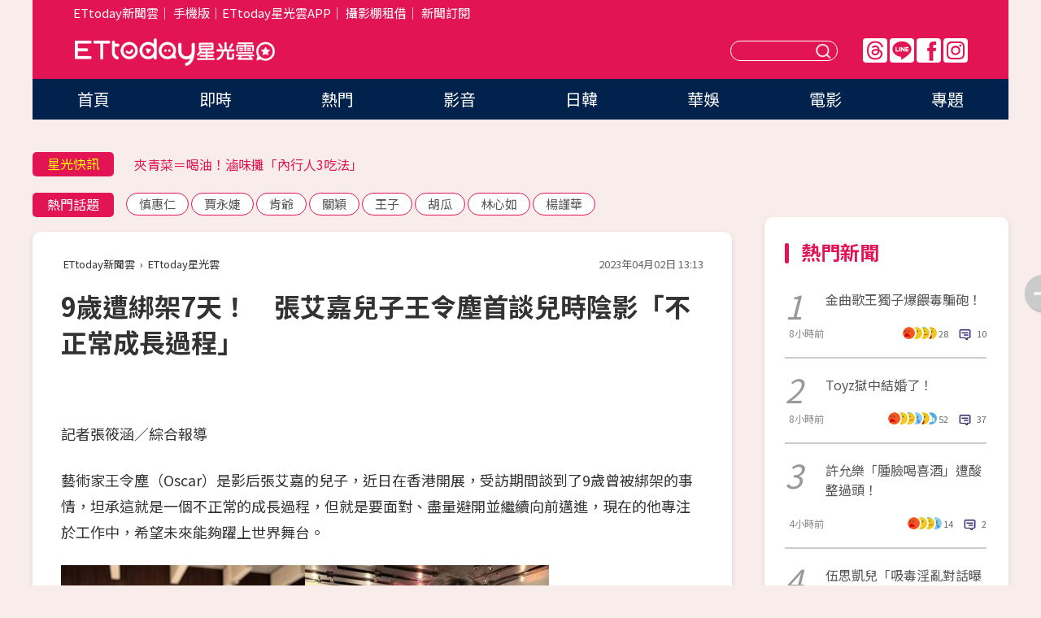

--- FILE ---
content_type: text/html; charset=utf-8
request_url: https://star.ettoday.net/news/2471896?redirect=1
body_size: 17148
content:

<!DOCTYPE html>
<html lang="zh-Hant" prefix="og:http://ogp.me/ns#" itemscope itemtype="http://schema.org/NewsArticle">


<head>
<!-- 非共用meta 開始 -->
    <!--網頁基本meta data-->    
        <link rel="amphtml" href="https://star.ettoday.net/amp/amp_news.php7?news_id=2471896">
        <title>9歲遭綁架7天！　張艾嘉兒子王令塵首談兒時陰影「不正常成長過程」 | ETtoday星光雲 | ETtoday新聞雲</title>
    <link rel="canonical" itemprop="mainEntityOfPage" href="https://star.ettoday.net/news/2471896" />
    <meta property="og:url" itemprop="url" content="https://star.ettoday.net/news/2471896" />
    <meta property="og:title" itemprop="name" content="9歲遭綁架7天！　張艾嘉兒子首談兒時陰影「不正常成長過程」 | ETtoday星光雲 | ETtoday新聞雲" />
    <meta property="og:image" itemprop="image" content="https://cdn2.ettoday.net/images/6938/e6938358.jpg" />
    <meta property="og:type" content="article" />
    <meta name="description" content="藝術家王令塵（Oscar）是影后張艾嘉的兒子，近日在香港開展，受訪期間談到了9歲曾被綁架的事情，坦承這就是一個不正常的成長過程，但就是要面對、盡量避開並繼續向前邁進，現在的他專注於工作中，希望未來能夠躍上世界舞台。(王令塵,張艾嘉)" />
    <meta property="og:description" itemprop="description" content="藝術家王令塵（Oscar）是影后張艾嘉的兒子，近日在香港開展，受訪期間談到了9歲曾被綁架的事情，坦承這就是一個不正常的成長過程，但就是要面對、盡量避開並繼續向前邁進，現在的他專注於工作中，希望未來能夠躍上世界舞台。" />
    
    <!-- 新聞資訊(系統站內頁專用) 開始 -->
    <meta name="section" property="article:section" content="影劇" />    
        <meta name="subsection" itemprop="articleSection" content="八卦" />
    <meta property="dable:item_id" content="2471896">
    <meta name="pubdate" itemprop="dateCreated" itemprop="datePublished" property="article:published_time" content="2023-04-02T13:13:00+08:00" />
    <meta name="lastmod" itemprop="dateModified" http-equiv="last-modified" content="2023-04-02T13:11:01+08:00" />
    <meta name="source" itemprop="author" content="ETtoday星光雲" />
    <meta name="dcterms.rightsHolder" content="ETtoday新聞雲">
    <meta name="author" content="ETtoday新聞雲" />
    <meta property="article:author" content="https://www.facebook.com/ETtodaySTAR" />
    <meta name="news_keywords" itemprop="keywords" content="王令塵,張艾嘉">
    <!-- 新聞資訊(系統站內頁專用) 結束 -->

    <!-- JSON-LD-(系統站內頁專用) 開始 -->
    <script type="application/ld+json">
        {
            "@context": "https://schema.org",
            "@type": "NewsArticle",
            "mainEntityOfPage": "https://star.ettoday.net/news/2471896",
            "headline": "9歲遭綁架7天！　張艾嘉兒子王令塵首談兒時陰影「不正常成長過程」",
            "url": "https://star.ettoday.net/news/2471896",
            "thumbnailUrl": "https://cdn2.ettoday.net/images/6938/e6938358.jpg",
            "articleSection":"影劇",
            "creator": ["1065-張筱涵","1065"],
            "image":{
                "@type":"ImageObject",
                "url":"https://cdn2.ettoday.net/images/6938/e6938358.jpg"
            },
            "dateCreated": "2023-04-02T13:13:00+08:00",
            "datePublished": "2023-04-02T13:13:00+08:00",
            "dateModified": "2023-04-02T13:11:01+08:00",
            "publisher": {
                "@type": "Organization",
                "name": "ETtoday新聞雲",
            "logo": {
                "@type": "ImageObject",
                "url": "https://cdn2.ettoday.net/style/star2024/images/push.jpg"
                }
            },
            "author":{
                "@type":"Organization",
                "name":"ETtoday新聞雲",
                "url":"https://www.ettoday.net/"
            },
            "speakable":{
            "@type": "SpeakableSpecification",
            "xpath": [
                "/html/head/meta[@property='og:title']/@content",
                "/html/head/meta[@property='og:description']/@content"
               ]
            },
            "keywords":["王令塵","張艾嘉"],
            "description": "藝術家王令塵（Oscar）是影后張艾嘉的兒子，近日在香港開展，受訪期間談到了9歲曾被綁架的事情，坦承這就是一個不正常的成長過程，但就是要面對、盡量避開並繼續向前邁進，現在的他專注於工作中，希望未來能夠躍上世界舞台。(王令塵,張艾嘉)"
        }
        </script>
    <!-- JSON-LD-(系統站內頁專用) 結束 -->

  

  <!--GTM DataLayer 開始-->
  <script>
    dataLayer = [{ 
      'csscode': 'star',
      'page-id': '2471896',
      'category-id': '9',
      'category-name1': '影劇',
      'category-name2': '八卦',
      'dept-name': '娛樂中心',
      'author-id': '1065',
      'author-name': '張筱涵',
      'readtype': 'PC',
      'pagetype': 'news',
      'et_token': 'b00413733826658be9cc46985c63513c'
    }];
  </script>
  <!--GTM DataLayer 結束-->
<!-- 非共用meta 結束 -->



<!-- 共用meta 開始 -->
  <meta charset="utf-8">
  <!-- 特定頁面 or 編採不給搜尋引擎蒐錄 開始 -->
    <meta name="robots" content="noindex,nofollow,noarchive"/>
    <!-- 特定頁面 or 編採不給搜尋引擎蒐錄 結束 -->
  <meta name="viewport" content="width=1300"/>  
  <link rel="apple-touch-icon" sizes="180x180" href="//cdn2.ettoday.net/style/star2024/images/touch-icon.png" />
  <link rel="shortcut icon" sizes="192x192" href="//cdn2.ettoday.net/style/star2024/images/touch-icon.png" />
  <link rel="alternate" type="application/rss+xml" title="ETtoday《影劇新聞》" href="https://feeds.feedburner.com/ettoday/star" />
  
  <!-- ★社群分享專用 開始★ -->
  <!-- ★dns-prefetch 開始★ -->
  <link rel="dns-prefetch" href="//ad.ettoday.net">
  <link rel="dns-prefetch" href="//ad1.ettoday.net">
  <link rel="dns-prefetch" href="//ad2.ettoday.net">
  <link rel="dns-prefetch" href="//cache.ettoday.net">
  <link rel="dns-prefetch" href="//static.ettoday.net">
  <link rel="dns-prefetch" href="//cdn1.ettoday.net">
  <link rel="dns-prefetch" href="//cdn2.ettoday.net">
  <!-- ★dns-prefetch 結束★ -->
  <meta property="og:locale" content="zh_TW" />
  <meta property="fb:app_id" content="146858218737386" />
  <meta property="article:publisher" content="https://www.facebook.com/ETtodaySTAR" />
  <meta property="og:site_name" name="application-name" content="ETtoday星光雲" />
  <!-- ★社群分享專用 結束★-->

  <!-- ★CSS、JS開始★ -->
  <link rel="stylesheet" href="//cdn2.ettoday.net/style/star2024/css/style.css" type="text/css" />
  <script src="//cdn2.ettoday.net/style/star2024/js/all.js"></script>
  <!-- DFP code -->
  <script type="text/javascript" src="//cdn2.ettoday.net/dfp/dfp-gpt.js"></script>
  <!-- ★CSS、JS結束★ -->

  <!-- Google Tag Manager 開始 -->
  <script>
    (function (w, d, s, l, i) {
      w[l] = w[l] || []; w[l].push({
        'gtm.start':
          new Date().getTime(), event: 'gtm.js'
      }); var f = d.getElementsByTagName(s)[0],
        j = d.createElement(s), dl = l != 'dataLayer' ? '&l=' + l : ''; j.async = true; j.src =
          'https://www.googletagmanager.com/gtm.js?id=' + i + dl; f.parentNode.insertBefore(j, f);
    })(window, document, 'script', 'dataLayer', 'GTM-WQPR4PC');
  </script>
  <!-- Google Tag Manager 結束 -->
  
  <!-- Global site tag (gtag.js) - Google Analytics 開始 -->
  <script async src="https://www.googletagmanager.com/gtag/js?id=G-JQNDWD28RZ"></script>
  <script>
    window.dataLayer = window.dataLayer || [];
    function gtag() { dataLayer.push(arguments); }
    gtag('js', new Date());
  </script>
  <!-- Global site tag (gtag.js) - Google Analytics 結束 --><!-- 共用meta 結束 -->




<!-- dmp.js 開始 -->
<script>
  var dmp_event_property   = "star";
  var dmp_id               = "2471896";
  var dmp_name             = "9歲遭綁架7天！　張艾嘉兒子首談兒時陰影「不正常成長過程」";
  var dmp_keywords         = "王令塵,張艾嘉";
  var dmp_publish_date     = "2023-04-02 13:13:00";
  var dmp_modified_date    = "2023-04-02 13:11:01";
  var dmp_category_id_list = "9_39";
  var dmp_is_editor_rec    = "0";
  var dmp_et_token         = "b00413733826658be9cc46985c63513c";
  var dmp_event_id         = "";
</script>
<script src="//cdn2.ettoday.net/jquery/dmp/news.js"></script>
<!-- dmp.js 結束 --> 

</head>

<body id="star" class="news-page news-2471896">


<div id="fb-root"></div>


  <!-- wrapper_box 開始 -->
  <div class="wrapper_box">
    <!-- 模組 新聞內頁 分享按鈕 開始 -->
    <div id="et_sticky_pc">
      <ul>
          <li><a class="btn logo" href="https://star.ettoday.net/" title="回首頁">回首頁</a></li>
                    <li><a class="btn fb" href="javascript:;" onclick="window.open('//www.facebook.com/sharer/sharer.php?u='+encodeURIComponent('https://star.ettoday.net/news/2471896?from=pc-newsshare-fb-fixed'),'facebook-share-dialog','width=626,height=436');" title="facebook">facebook</a></li>
          <li><a class="btn line" href="javascript:;" onclick="window.open('https://social-plugins.line.me/lineit/share?url='+encodeURIComponent('https://star.ettoday.net/news/2471896?from=pc-newsshare-line-fixed'),'LINE','width=626,height=500');return false;" title="分享到LINE">Line</a></li>
          <li><a class="btn twitter" href="javascript:;" onclick="window.open('https://twitter.com/intent/tweet?text='+encodeURIComponent('9歲遭綁架7天！　張艾嘉兒子首談兒時陰影「不正常成長過程」')+'&url='+encodeURIComponent('https://star.ettoday.net/news/2471896?from=pc-newsshare-twitter-fixed'),'Twittes','width=626,height=436');return false;">Twitter</a></li>
                    <li><a class="btn link" href="javascript:;" title="複製連結">複製連結</a></li>
      </ul>
  </div>
  <!-- 模組 新聞內頁 分享按鈕 結束 -->

    <!-- wrapper 開始 -->

    
    

    

      <!-- header_box 開始 -->
      

  <!-- 星光雲_轟天雷【影劇】 開始 -->
  <div class="wrapper">  
  <div id="star_thunder" class="pc_thunder">
    <script type="text/javascript">
      (function(){
        var ts = Math.random();
        document.write('<scr' + 'ipt type="text/javascript" src="https://ad.ettoday.net/ads.php?bid=star_thunder&rr='+ ts +'"></scr' + 'ipt>');
      })()
    </script>
  </div>    
  <!-- 星光雲_轟天雷【影劇】 結束 -->  

  <!-- 星光雲_雙門簾 開始 -->
  <div id="star_curtain" class="pc_curtain">
    <script type="text/javascript">
    (function(){
      var ts = Math.random();
      document.write('<scr' + 'ipt type="text/javascript" src="https://ad.ettoday.net/ads.php?bid=star_curtain&rr='+ ts +'"></scr' + 'ipt>');
    })()
    </script>
  </div>      
  <!-- 星光雲_雙門簾 結束 -->


<div class="header_box">

        <!-- ettop 開始 -->	
        <div class="ettop">
          <div class="inner">
            <div class="nav_1">
              <a href="https://www.ettoday.net/" target="_blank">ETtoday新聞雲</a>│
              <a href="#" onclick="location.replace('//www.ettoday.net/changeReadType.php?rtype=0&amp;rurl='+location.href);">手機版</a>│<a href="//www.ettoday.net/events/app/et_star.htm" target="_blank">ETtoday星光雲APP</a>│
              <a href="https://msg.ettoday.net/rd.php?id=5420">攝影棚租借</a>│
              <a href="https://www.ettoday.net/events/news-express/epaper.php">新聞訂閱</a>						
            </div>

          </div>
        </div>	
        <!-- ettop 結束 -->

        <!-- header 開始 -->
        <div class="header">
            <!-- main_logo 開始 -->
            <div class="main_logo"><a class="txt-hide" href="https://star.ettoday.net">ETtoday星光雲</a></div>
            <!-- main_logo 結束 -->

                        <!-- MOD_星光雲(PC)_版頭小橫幅(左) 開始 -->
            <div id="topic_170x50_02" class="pc_header">
              <script type="text/javascript">
              (function(){
                var ts = Math.random();
                document.write('<scr' + 'ipt type="text/javascript" src="https://ad1.ettoday.net/ads.php?bid=topic_170x50_02&rr='+ ts +'"></scr' + 'ipt>');
              })()
              </script>             
            </div>
            <!-- MOD_星光雲(PC)_版頭小橫幅(左) 結束 -->
            

                        <!-- 相信音樂_星光雲(PC)_版頭小橫幅(右) 開始 -->
            <div id="topic_170x50_01" class="pc_header">
              <script type="text/javascript">
              (function(){
                var ts = Math.random();
                document.write('<scr' + 'ipt type="text/javascript" src="https://ad1.ettoday.net/ads.php?bid=topic_170x50_01&rr='+ ts +'"></scr' + 'ipt>');
              })()
              </script>
            </div>
            <!-- 相信音樂_星光雲(PC)_版頭小橫幅(右) 結束 -->
            
            <!--menu_1 開始-->
            <div class="menu_1 clearfix">
                <a class="threads txt-hide" href="https://www.threads.net/@starettoday" target="_blank">Threads</a>
                <a class="line txt-hide" href="https://page.line.me/tqu0602i?openQrModal=true" target="_blank">Line</a>
                <a class="fb txt-hide" href="https://www.facebook.com/ETtodaySTAR" target="_blank">FB</a>
                <a class="ig txt-hide" href="https://www.instagram.com/starettoday/" target="_blank">IG</a>
            </div>
            <!--menu_1 結束-->

            
            <!-- search_box 開始-->
            <div class="search_box">
                <form method="GET" action="/search.php7">
                <input class="txt" type="text" name="keywords" placeholder="" />
                <button class="btn txt-hide">送出</button>
                </form>
            </div>
            <!-- search_box 結束-->
        </div>
        <!-- header 結束 -->

        <!-- main_nav 開始 -->
        <div class="main_nav">
          <ul>
                        <li class="" ><a href="https://star.ettoday.net/"  target="_self"  >首頁</a></li>            
                        <li class="" ><a href="/latest_news"  target="_self"  >即時</a></li>            
                        <li class="" ><a href="/hot-news"  target="_self"  >熱門</a></li>            
                        <li class="" ><a href="/video_list"  target="_self"  >影音</a></li>            
                        <li class="" ><a href="https://star.ettoday.net/star-category/%E6%97%A5%E9%9F%93"  target="_self"  >日韓</a></li>            
                        <li class="" ><a href="https://star.ettoday.net/star-category/%E8%8F%AF%E5%A8%9B"  target="_self"  >華娛</a></li>            
                        <li class="" ><a href="https://star.ettoday.net/star-category/%E9%9B%BB%E5%BD%B1"  target="_self"  >電影</a></li>            
                        <li class="" ><a href="/issue"  target="_self"  >專題</a></li>            
                      </ul>
        </div>
        <!-- main_nav 結束 -->
</div>

<!-- 星光雲_超級大橫幅 開始 -->
<div id="star_970x90" class="pc_billboard">
  <script type="text/javascript">
  (function(){
    var ts = Math.random();
    document.write('<scr' + 'ipt type="text/javascript" src="https://ad.ettoday.net/ads.php?bid=star_970x90&rr='+ ts +'"></scr' + 'ipt>');
  })()
  </script>
</div>
<!-- 星光雲_超級大橫幅 結束 -->

      <!-- header_box 結束 -->

      <!-- container_box 開始-->
      <div class="container_box">
        <!-- container 開始-->
        <div class="container">
          <!-- r1 開始-->
          <div class="r1 clearfix"> <!-- c1 開始-->
            <div class="c1">
              <!-- inner 開始-->
              <div class="inner">
                
                <!-- 星光快訊 ticker_1 開始-->
                
<div class="ticker_1 clearfix">
    <h3 class="title">星光快訊</h3>
    <!--滾動 開始-->
    <div class="run">
    <!--inner 開始-->
    <div class="inner">
                <!-- 組 -->
        <div class="piece"><a href="https://star.ettoday.net/news/3109152" target="_blank">閔熙珍點名NewJeans家屬操縱股價</a></div>
        <!-- 組 -->
                <!-- 組 -->
        <div class="piece"><a href="https://star.ettoday.net/news/3108195" target="_blank">夾青菜＝喝油！滷味攤「內行人3吃法」</a></div>
        <!-- 組 -->
                <!-- 組 -->
        <div class="piece"><a href="https://star.ettoday.net/news/3109091" target="_blank">篠崎泫「小腹隆起疑懷孕」發聲了</a></div>
        <!-- 組 -->
                <!-- 組 -->
        <div class="piece"><a href="https://goo.gl/HpctKi" target="_blank">接收娛樂大小事！加入星光雲LINE好友⭐</a></div>
        <!-- 組 -->
            </div>
    <!--inner 結束-->
    </div>
    <!--滾動 結束-->
</div>                <!-- 星光快訊 ticker_1 結束-->

                
                <!-- part_txt_1 熱門話題 開始-->
                <div class="part_txt_1">
    <h2 class="title">熱門話題</h2>
    <div class="box_0">
    <a href="/tag/%E6%85%8E%E6%83%A0%E4%BB%81">慎惠仁</a> <a href="/tag/%E8%B3%88%E6%B0%B8%E5%A9%95">賈永婕</a> <a href="/tag/%E8%82%AF%E7%88%BA">肯爺</a> <a href="/tag/%E9%97%9C%E7%A9%8E">關穎</a> <a href="/tag/%E7%8E%8B%E5%AD%90">王子</a> <a href="/tag/%E8%83%A1%E7%93%9C">胡瓜</a> <a href="/tag/%E6%9E%97%E5%BF%83%E5%A6%82">林心如</a> <a href="/tag/%E6%A5%8A%E8%AC%B9%E8%8F%AF">楊謹華</a>     </div>
</div>                <!-- part_txt_1 熱門話題 結束-->
                
                <!-- 新聞模組 block_a 開始 -->
                <div class="block_a">
                  <!--breadcrumb_box 開始-->
                  <div class="breadcrumb_box clearfix">
                    <!--麵包屑 開始-->
                    <div class="menu_bread_crumb" itemscope itemtype="http://schema.org/BreadcrumbList">
                        <!-- 第一層 開始 -->
                        <div itemscope itemtype="http://schema.org/ListItem" itemprop="itemListElement">
                            <a itemscope itemtype="http://schema.org/Thing" itemprop="item" href="https://www.ettoday.net/" id="https://www.ettoday.net/" >
                                <span itemprop="name">ETtoday新聞雲</span>
                            </a>
                            <meta itemprop="position" content="1" />
                        </div>
                        <!-- 第一層 結束 -->
                        ›
                        <!-- 第二層 開始 -->
                        <div itemscope itemtype="http://schema.org/ListItem" itemprop="itemListElement">
                            <a itemscope itemtype="http://schema.org/Thing" itemprop="item" href="https://star.ettoday.net/" id="https://star.ettoday.net/">
                                <span itemprop="name">ETtoday星光雲</span>
                            </a>
                            <meta itemprop="position" content="2" />
                        </div>
                        <!-- 第二層 結束 -->
                    </div>
                    <!--麵包屑 結束-->
                    <!--時間 開始-->
                    <time class="date" itemprop="datePublished" datetime="2023-04-02T13:13:00+08:00">2023年04月02日 13:13</time>
                    <!--時間 結束-->
                  </div>
                  <!--breadcrumb_box 結束-->
                  <!--新聞模組 module_1 開始-->
                  <article class="module_1">
                    <!--網站logo 列印時出現 開始-->
                    <div class="site_logo" style="display:none;">
                        <link href="//cdn2.ettoday.net/style/star2024/css/print.css" rel="stylesheet" type="text/css" media="print"/>
                        <img src="//cdn2.ettoday.net/style/star2024/images/logo_print.png"/>
                    </div>
                    <!--網站logo 列印時出現 結束-->
                    <!--標題 開始-->
                    <header>
                      <h1 class="title" itemprop="headline">
                          9歲遭綁架7天！　張艾嘉兒子王令塵首談兒時陰影「不正常成長過程」                      </h1>
                    </header>
                    <!--標題 結束-->

                                        <!-- 星光雲PC&M_文字廣告(上)(★特開★) 開始 -->
                    <div id="star_text_1" class="text_ad_top ad_txt_1">
                      <script type="text/javascript">
                      (function(){
                        var ts = Math.random();
                        document.write('<scr' + 'ipt type="text/javascript" src="https://ad.ettoday.net/ads.php?bid=star_text_1&rr='+ ts +'"></scr' + 'ipt>');
                      })()
                      </script>
                    </div>
                    <!-- 星光雲PC&M_文字廣告(上)(★特開★) 開始 -->
                    
                    <!--各頻道PC 文首分享 開始-->
                    <!--模組 et_social_1 開始-->
<div class="et_social_1">
	<!-------成人警告 開始----------->
		<!-------成人警告 結束----------->

	<!-- menu 開始 -->
		<!-- <div class="menu">
	</div> -->
		<!-- menu 結束 -->
</div>
<!--模組 et_social_1 結束-->
                    <!--各頻道PC 文首分享 結束-->

                    
                    <!-- 投票 文章前 開始 -->
                                        <!-- 投票 文章前 結束 -->

                    <!--本文 開始-->
                    <div class="story">
                      <p>記者張筱涵／綜合報導</p>
<p>藝術家王令塵（Oscar）是影后張艾嘉的兒子，近日在香港開展，受訪期間談到了9歲曾被綁架的事情，坦承這就是一個不正常的成長過程，但就是要面對、盡量避開並繼續向前邁進，現在的他專注於工作中，希望未來能夠躍上世界舞台。</p>
<p><img src="//cdn2.ettoday.net/images/6938/d6938360.jpg" alt="▲王令塵現為藝術家，社群平台上有和多位名人的合照。（圖／翻攝自Instagram／mroscarwang）" width="600" height="338" /></p>
<p><strong>▲王令塵現為藝術家，社群平台上有和多位名人的合照。（圖／翻攝自Instagram／mroscarwang）</strong></p>
<p>據港媒《明周娛樂》報導，王令塵受訪被問到9歲被綁架的事情，對成長過程有沒有造成很大的影響，吐露心聲表示肯定會有，「這個都會是不正常的成長過程」，不過他以堅強且正向的態度去面對，現在在工作上也很有野心，將現代潮流和傳統文化作結合，希望將華人創作推廣到世界舞台之上。</p>
    <!-- 新聞中_巨幅 start-->
    <div class="ad_in_news" style="mragin:10px auto;text-align:center">
     <div class="ad_readmore">[廣告]請繼續往下閱讀...</div>
     <script language="JavaScript" type="text/javascript">
      var ts = Math.random();
      document.write('<scr' + 'ipt language="JavaScript" type="text/javascript" src="https://ad.ettoday.net/ads.php?bid=star_in_news_1&rr='+ ts +'"></scr' + 'ipt>');
     </script>
    </div>
    <!-- 新聞中_巨幅 end-->
    
<p>事實上，3名綁匪在9歲王令塵上學途中下手綁架，並威脅富豪王靖雄和張艾嘉夫妻倆要拿港幣1500萬元（約台幣5840萬元）來換兒子，否則就要撕票。而張艾嘉夫妻倆則保持鎮定對應，雙方談判了7天後，警方順利在旺角某間飯店裡逮捕綁匪救出王令塵，張艾嘉在這次事件後，送兒子去英國留學，並停工3年陪伴。</p>
<p><img src="//cdn2.ettoday.net/images/6938/d6938357.jpg" alt="▲王令塵現為藝術家，社群平台上有和多位名人的合照。（圖／翻攝自Instagram／mroscarwang）" width="600" height="338" /></p>
<p><strong>▲王令塵（中）以正面心態看待9歲被綁架一事，和媽媽張艾嘉（左）感情也相當要好。（圖／翻攝自Instagram／mroscarwang）</strong></p>                    </div>
                    <!--本文 結束-->

                    <img src="https://www.ettoday.net/source/et_track.php7" width="0" height="0" style="display:none;">

                    
                                                  
                    


                    <!-- 投票 文章後 開始 -->
                                          <!-- 投票 文章後 結束 -->

                      
                    

                  </article>
                  <!--新聞模組 module_1 結束-->

                  <!--各頻道PC 文末分享 開始-->
                  <!--模組 et_social_2、et_social_3 共用 CSS 開始-->
<link rel="stylesheet" href="https://cdn2.ettoday.net/style/et_common/css/social_sharing_2.css">
<!--模組 et_social_2、et_social_3 共用 CSS 結束-->

<!--模組 et_social_2 開始-->
<div class="et_social_2">
	<p>分享給朋友：</p>
	<!-- menu 開始 -->
	<div class="menu">
				<a href="javascript:;" onclick="window.open('https://www.facebook.com/sharer/sharer.php?u='+encodeURIComponent('https://star.ettoday.net/news/2471896')+'?from=pc-newsshare-fb','facebook-share-dialog','width=626,height=436');return false;" class="facebook" title="分享到Facebook"></a>
		<a href="javascript:;" onclick="window.open('https://social-plugins.line.me/lineit/share?url='+encodeURIComponent('https://star.ettoday.net/news/2471896')+'?from=pc-newsshare-line','LINE','width=626,height=500');return false;" class="line" title="分享到LINE"></a>
		<a href="javascript:;" onclick="window.open('https://twitter.com/intent/tweet?text='+encodeURIComponent('9歲遭綁架7天！　張艾嘉兒子首談兒時陰影「不正常成長過程」')+'&url=https://star.ettoday.net/news/2471896?from=pc-newsshare-twitter','Twittes','width=626,height=436');return false;" class="x" title="分享到X"></a>
				<a class="copy-link" title="複製連結"></a>
		<a class="print" onclick="window.print();" title="列印本頁"></a> 
				<a class="message scrollgo" title="點我留言" rel=".fb-comments"></a>
			</div>
	<!-- menu 結束 -->
</div>
<!--模組 et_social_2 結束-->

<!--模組 et_social_3 開始-->
<div class="et_social_3">
	<p>追蹤我們：</p>
	<!-- menu 開始 -->
	<div class="menu">
		<a href="https://www.facebook.com/ETtodaySTAR" class="facebook" title="追蹤Facebook粉絲團" target="_blank"></a>
		<a href="https://www.youtube.com/channel/UCX157UE-NdaUGQJDkQ-XKnw" class="youtube" title="訂閱YouTube" target="_blank"></a>
		<a href="https://www.instagram.com/starettoday/" class="instagram" title="追蹤IG" target="_blank"></a>
		<a href="https://line.me/R/ti/p/%40ETtoday" class="line" title="加LINE好友" target="_blank"></a>
		<a href="https://twitter.com/ettodaytw" class="x" title="追蹤X" target="_blank"></a>
		<a href="https://t.me/ETtodaynews" class="telegram" title="追蹤Telegram" target="_blank"></a>
	</div>
	<!-- menu 結束 -->
</div>
<!--模組 et_social_3 結束-->
                  <!--各頻道PC 文末分享 結束-->

                  <!-- tagbanner專區 開始 -->
                  <div class="tag-banner">
                     
                  </div>
                  <!-- tagbanner專區 結束 -->

                  <!-- 版權宣告 開始 -->
                  <p class="txt_1">※本文版權所有，非經授權，不得轉載。[<a href="//www.ettoday.net/member/clause_copyright.php" target="_blank">ETtoday著作權聲明</a>]※</p>
                  <!-- 版權宣告 結束 -->

                </div>
                <!--新聞模組 block_a 結束 -->


                
                <!--關鍵字 block_a 開始 -->
                <div class="block_a">
                  <h2 class="title_a">關鍵字</h2>
                  <!-- part_txt_3 開始-->
                  <div class="part_txt_3">                    
                  <a href="/tag/%E7%8E%8B%E4%BB%A4%E5%A1%B5">王令塵</a><a href="/tag/%E5%BC%B5%E8%89%BE%E5%98%89">張艾嘉</a> 
                  </div>
                  <!-- part_txt_3 結束-->
                </div>
                <!--關鍵字 block_a 結束 -->

                
                

                            <!-- 星光雲_文章推薦模組_1 開始 -->
              <div class=" block_a">
                <div id="star_recirculation_1" class="recirculation">
                  <script type="text/javascript">
                  (function(){
                    var ts = Math.random();
                    document.write('<scr' + 'ipt type="text/javascript" src="https://ad.ettoday.net/ads.php?bid=star_recirculation_1&rr='+ ts +'"></scr' + 'ipt>');
                  })()
                  </script>
                </div>
              </div>
              <!-- 星光雲_文章推薦模組_1 結束 -->
              
              <!-- 推薦閱讀 block_a 開始-->
              <div class="block_a recomm-news">
                <h2 class="title_a">推薦閱讀</h2>
                <!-- part_pictxt_1 開始-->
                <div class="part_pictxt_1 clearfix">

                                  
                  <!-- 組 -->
                  <div class="box_0">
                    <div class="pic">
                      <a href="https://star.ettoday.net/news/3108837" title="金曲歌王獨子爆餵毒騙砲！「拿大麻換無套助性」傳DIY照獵豔對話曝" target="_blank"><img src="//cdn2.ettoday.net/style/misc/loading_300x225.gif" data-original="https://cdn2.ettoday.net/images/8600/d8600465.webp" alt="金曲歌王獨子爆餵毒騙砲！「拿大麻換無套助性」傳DIY照獵豔對話曝" /></a>
                    </div>
                    <h3><a href="https://star.ettoday.net/news/3108837" target="_blank">金曲歌王獨子爆餵毒騙砲！「拿大麻換無套助性」傳DIY照獵豔對話曝</a></h3>                    
                    <p class="time">8小時前</p>
                  </div>
                  <!-- 組 -->
                
                                    
                  <!-- 組 -->
                  <div class="box_0">
                    <div class="pic">
                      <a href="https://star.ettoday.net/news/3108829" title="Toyz獄中結婚了！爆娶篠崎泫「變台灣女婿」最快11月出獄⋯1保障曝" target="_blank"><img src="//cdn2.ettoday.net/style/misc/loading_300x225.gif" data-original="https://cdn2.ettoday.net/images/8600/d8600441.webp" alt="Toyz獄中結婚了！爆娶篠崎泫「變台灣女婿」最快11月出獄⋯1保障曝" /></a>
                    </div>
                    <h3><a href="https://star.ettoday.net/news/3108829" target="_blank">Toyz獄中結婚了！爆娶篠崎泫「變台灣女婿」最快11月出獄⋯1保障曝</a></h3>                    
                    <p class="time">8小時前</p>
                  </div>
                  <!-- 組 -->
                
                                    
                  <!-- 組 -->
                  <div class="box_0">
                    <div class="pic">
                      <a href="https://star.ettoday.net/news/3109025" title="許允樂「腫臉喝喜酒」遭酸整過頭！認了胖到60kg⋯3原因曝：只求順利" target="_blank"><img src="//cdn2.ettoday.net/style/misc/loading_300x225.gif" data-original="https://cdn2.ettoday.net/images/8597/d8597182.webp" alt="許允樂「腫臉喝喜酒」遭酸整過頭！認了胖到60kg⋯3原因曝：只求順利" /></a>
                    </div>
                    <h3><a href="https://star.ettoday.net/news/3109025" target="_blank">許允樂「腫臉喝喜酒」遭酸整過頭！認了胖到60kg⋯3原因曝：只求順利</a></h3>                    
                    <p class="time">4小時前</p>
                  </div>
                  <!-- 組 -->
                
                                    
                  <!-- 組 -->
                  <div class="box_0">
                    <div class="pic">
                      <a href="https://star.ettoday.net/news/3108846" title="伍思凱兒「吸毒淫亂對話曝光」！無套騙砲4女　餵毒獵豔SOP曝光" target="_blank"><img src="//cdn2.ettoday.net/style/misc/loading_300x225.gif" data-original="https://cdn2.ettoday.net/images/8600/d8600484.webp" alt="伍思凱兒「吸毒淫亂對話曝光」！無套騙砲4女　餵毒獵豔SOP曝光" /></a>
                    </div>
                    <h3><a href="https://star.ettoday.net/news/3108846" target="_blank">伍思凱兒「吸毒淫亂對話曝光」！無套騙砲4女　餵毒獵豔SOP曝光</a></h3>                    
                    <p class="time">7小時前</p>
                  </div>
                  <!-- 組 -->
                
                                    
                  <!-- 組 -->
                  <div class="box_0">
                    <div class="pic">
                      <a href="https://star.ettoday.net/news/3109139" title="陳漢典收到紅包了！小S「錢各自管」親寫維持婚姻6關鍵：一週做愛4次" target="_blank"><img src="//cdn2.ettoday.net/style/misc/loading_300x225.gif" data-original="https://cdn2.ettoday.net/images/8601/d8601280.webp" alt="陳漢典收到紅包了！小S「錢各自管」親寫維持婚姻6關鍵：一週做愛4次" /></a>
                    </div>
                    <h3><a href="https://star.ettoday.net/news/3109139" target="_blank">陳漢典收到紅包了！小S「錢各自管」親寫維持婚姻6關鍵：一週做愛4次</a></h3>                    
                    <p class="time">1小時前</p>
                  </div>
                  <!-- 組 -->
                
                                    
                  <!-- 組 -->
                  <div class="box_0">
                    <div class="pic">
                      <a href="https://star.ettoday.net/news/3108717" title="韓首位出櫃女星結婚！　《偶像學校》慎惠仁閃嫁小2歲歌手" target="_blank"><img src="//cdn2.ettoday.net/style/misc/loading_300x225.gif" data-original="https://cdn2.ettoday.net/images/8600/d8600204.webp" alt="韓首位出櫃女星結婚！　《偶像學校》慎惠仁閃嫁小2歲歌手" /></a>
                    </div>
                    <h3><a href="https://star.ettoday.net/news/3108717" target="_blank">韓首位出櫃女星結婚！　《偶像學校》慎惠仁閃嫁小2歲歌手</a></h3>                    
                    <p class="time">19小時前</p>
                  </div>
                  <!-- 組 -->
                
                                    
                  <!-- 組 -->
                  <div class="box_0">
                    <div class="pic">
                      <a href="https://star.ettoday.net/news/3108831" title="Toyz爆婚訊「有望與篠崎泫同住」每次7天！五星級懇親宿舍福利全曝光" target="_blank"><img src="//cdn2.ettoday.net/style/misc/loading_300x225.gif" data-original="https://cdn2.ettoday.net/images/8600/d8600446.webp" alt="Toyz爆婚訊「有望與篠崎泫同住」每次7天！五星級懇親宿舍福利全曝光" /></a>
                    </div>
                    <h3><a href="https://star.ettoday.net/news/3108831" target="_blank">Toyz爆婚訊「有望與篠崎泫同住」每次7天！五星級懇親宿舍福利全曝光</a></h3>                    
                    <p class="time">8小時前</p>
                  </div>
                  <!-- 組 -->
                
                                    
                  <!-- 組 -->
                  <div class="box_0">
                    <div class="pic">
                      <a href="https://star.ettoday.net/news/3109037" title="遭爆餵毒騙炮！　伍思凱兒伍諒親發聲痛罵：太瞎" target="_blank"><img src="//cdn2.ettoday.net/style/misc/loading_300x225.gif" data-original="https://cdn2.ettoday.net/images/8601/d8601058.webp" alt="遭爆餵毒騙炮！　伍思凱兒伍諒親發聲痛罵：太瞎" /></a>
                    </div>
                    <h3><a href="https://star.ettoday.net/news/3109037" target="_blank">遭爆餵毒騙炮！　伍思凱兒伍諒親發聲痛罵：太瞎</a></h3>                    
                    <p class="time">3小時前</p>
                  </div>
                  <!-- 組 -->
                
                                    
                  <!-- 組 -->
                  <div class="box_0">
                    <div class="pic">
                      <a href="https://star.ettoday.net/news/3108176" title="帶老婆全裸鬧紅毯！「肯爺崩潰道歉了」　認腦部嚴重損傷：不想活下去" target="_blank"><img src="//cdn2.ettoday.net/style/misc/loading_300x225.gif" data-original="https://cdn2.ettoday.net/images/8598/d8598988.webp" alt="帶老婆全裸鬧紅毯！「肯爺崩潰道歉了」　認腦部嚴重損傷：不想活下去" /></a>
                    </div>
                    <h3><a href="https://star.ettoday.net/news/3108176" target="_blank">帶老婆全裸鬧紅毯！「肯爺崩潰道歉了」　認腦部嚴重損傷：不想活下去</a></h3>                    
                    <p class="time">1/27 09:23</p>
                  </div>
                  <!-- 組 -->
                
                                    
                  <!-- 組 -->
                  <div class="box_0">
                    <div class="pic">
                      <a href="https://star.ettoday.net/news/3108923" title="霍諾德徒手攀101遭外媒痛批！　Netflix直播挨轟「缺責任感」急回應" target="_blank"><img src="//cdn2.ettoday.net/style/misc/loading_300x225.gif" data-original="https://cdn2.ettoday.net/images/8599/d8599882.webp" alt="霍諾德徒手攀101遭外媒痛批！　Netflix直播挨轟「缺責任感」急回應" /></a>
                    </div>
                    <h3><a href="https://star.ettoday.net/news/3108923" target="_blank">霍諾德徒手攀101遭外媒痛批！　Netflix直播挨轟「缺責任感」急回應</a></h3>                    
                    <p class="time">5小時前</p>
                  </div>
                  <!-- 組 -->
                
                                    
                  <!-- 組 -->
                  <div class="box_0">
                    <div class="pic">
                      <a href="https://star.ettoday.net/news/3109059" title="夏宇童、孫協志下個月辦婚禮！「透視白紗穿超美」索吻恩愛畫面全被拍" target="_blank"><img src="//cdn2.ettoday.net/style/misc/loading_300x225.gif" data-original="https://cdn2.ettoday.net/images/8601/d8601090.webp" alt="夏宇童、孫協志下個月辦婚禮！「透視白紗穿超美」索吻恩愛畫面全被拍" /></a>
                    </div>
                    <h3><a href="https://star.ettoday.net/news/3109059" target="_blank">夏宇童、孫協志下個月辦婚禮！「透視白紗穿超美」索吻恩愛畫面全被拍</a></h3>                    
                    <p class="time">3小時前</p>
                  </div>
                  <!-- 組 -->
                
                                    
                  <!-- 組 -->
                  <div class="box_0">
                    <div class="pic">
                      <a href="https://star.ettoday.net/news/3109091" title="Toyz爆獄中結婚！篠崎泫「小腹隆起疑懷孕」澄清發聲　兩人私下互動曝光" target="_blank"><img src="//cdn2.ettoday.net/style/misc/loading_300x225.gif" data-original="https://cdn2.ettoday.net/images/8601/d8601165.webp" alt="Toyz爆獄中結婚！篠崎泫「小腹隆起疑懷孕」澄清發聲　兩人私下互動曝光" /></a>
                    </div>
                    <h3><a href="https://star.ettoday.net/news/3109091" target="_blank">Toyz爆獄中結婚！篠崎泫「小腹隆起疑懷孕」澄清發聲　兩人私下互動曝光</a></h3>                    
                    <p class="time">2小時前</p>
                  </div>
                  <!-- 組 -->
                
                  
                </div>
                <!-- part_pictxt_1 結束-->
              </div>
              <!-- 推薦閱讀 block_a 結束-->

              

              <!-- 熱門影音 block_a 開始-->
              <div class="block_a">
                <h2 class="title_a">熱門影音</h2>
                <!--gallery_2 開始-->
                <div class="gallery_2">
                  <!--run 開始-->
                  <div class="run">
                    <!--inner-->
                    <div class="inner">
                                          <!-- 組 -->
                      <div class="piece">
                        <a class="link" href="https://star.ettoday.net/video/490671" title="賈永婕把101周圍「全換國旗」　超用心「讓全世界看到台灣」" target="_blank">
                          <div class="pic"><img src="https://cdn2.ettoday.net/film/images/490/c490671.webp" alt="賈永婕把101周圍「全換國旗」　超用心「讓全世界看到台灣」" /></div>
                          <h3>賈永婕把101周圍「全換國旗」　超用心「讓全世界看到台灣」</h3>
                        </a>
                      </div>
                      <!-- 組 -->
                                          <!-- 組 -->
                      <div class="piece">
                        <a class="link" href="https://star.ettoday.net/video/488405" title="林俊傑無預警公開認愛　甜戀24歲網紅七七" target="_blank">
                          <div class="pic"><img src="https://cdn2.ettoday.net/film/images/488/c488405.webp" alt="林俊傑無預警公開認愛　甜戀24歲網紅七七" /></div>
                          <h3>林俊傑無預警公開認愛　甜戀24歲網紅七七</h3>
                        </a>
                      </div>
                      <!-- 組 -->
                                          <!-- 組 -->
                      <div class="piece">
                        <a class="link" href="https://star.ettoday.net/video/490838" title="曹西平喊話「醜八怪哭什麼哭」　 全場吹哨送別...惹鼻酸" target="_blank">
                          <div class="pic"><img src="https://cdn2.ettoday.net/film/images/490/c490838.webp" alt="曹西平喊話「醜八怪哭什麼哭」　 全場吹哨送別...惹鼻酸" /></div>
                          <h3>曹西平喊話「醜八怪哭什麼哭」　 全場吹哨送別...惹鼻酸</h3>
                        </a>
                      </div>
                      <!-- 組 -->
                                          <!-- 組 -->
                      <div class="piece">
                        <a class="link" href="https://star.ettoday.net/video/490732" title="曾莞婷抽中Lulu捧花　驚慌喊：可以不要嗎！" target="_blank">
                          <div class="pic"><img src="https://cdn2.ettoday.net/film/images/490/c490732.webp" alt="曾莞婷抽中Lulu捧花　驚慌喊：可以不要嗎！" /></div>
                          <h3>曾莞婷抽中Lulu捧花　驚慌喊：可以不要嗎！</h3>
                        </a>
                      </div>
                      <!-- 組 -->
                                          <!-- 組 -->
                      <div class="piece">
                        <a class="link" href="https://star.ettoday.net/video/490698" title="結婚後開始「互旺」對方？ Lulu急阻止陳漢典：你是新郎" target="_blank">
                          <div class="pic"><img src="https://cdn2.ettoday.net/film/images/490/c490698.webp" alt="結婚後開始「互旺」對方？ Lulu急阻止陳漢典：你是新郎" /></div>
                          <h3>結婚後開始「互旺」對方？ Lulu急阻止陳漢典：你是新郎</h3>
                        </a>
                      </div>
                      <!-- 組 -->
                                          <!-- 組 -->
                      <div class="piece">
                        <a class="link" href="https://star.ettoday.net/video/490784" title="馮提莫曬甲狀腺癌手術疤痕　不打算去除：老天贈與我的" target="_blank">
                          <div class="pic"><img src="https://cdn2.ettoday.net/film/images/490/c490784.webp" alt="馮提莫曬甲狀腺癌手術疤痕　不打算去除：老天贈與我的" /></div>
                          <h3>馮提莫曬甲狀腺癌手術疤痕　不打算去除：老天贈與我的</h3>
                        </a>
                      </div>
                      <!-- 組 -->
                                          <!-- 組 -->
                      <div class="piece">
                        <a class="link" href="https://star.ettoday.net/video/490777" title="趙學煌車禍癱瘓26年病逝　楊貴媚淚別：他自由了" target="_blank">
                          <div class="pic"><img src="https://cdn2.ettoday.net/film/images/490/c490777.webp" alt="趙學煌車禍癱瘓26年病逝　楊貴媚淚別：他自由了" /></div>
                          <h3>趙學煌車禍癱瘓26年病逝　楊貴媚淚別：他自由了</h3>
                        </a>
                      </div>
                      <!-- 組 -->
                                          <!-- 組 -->
                      <div class="piece">
                        <a class="link" href="https://star.ettoday.net/video/490701" title="吳宗憲證實200萬紅包將入帳　生小孩拒絕再包「不被騙第二次」" target="_blank">
                          <div class="pic"><img src="https://cdn2.ettoday.net/film/images/490/c490701.webp" alt="吳宗憲證實200萬紅包將入帳　生小孩拒絕再包「不被騙第二次」" /></div>
                          <h3>吳宗憲證實200萬紅包將入帳　生小孩拒絕再包「不被騙第二次」</h3>
                        </a>
                      </div>
                      <!-- 組 -->
                                          <!-- 組 -->
                      <div class="piece">
                        <a class="link" href="https://star.ettoday.net/video/490813" title="龍千玉淚別曹西平「至今彷彿一場夢」" target="_blank">
                          <div class="pic"><img src="https://cdn2.ettoday.net/film/images/490/c490813.webp" alt="龍千玉淚別曹西平「至今彷彿一場夢」" /></div>
                          <h3>龍千玉淚別曹西平「至今彷彿一場夢」</h3>
                        </a>
                      </div>
                      <!-- 組 -->
                                          <!-- 組 -->
                      <div class="piece">
                        <a class="link" href="https://star.ettoday.net/video/490660" title="霍諾德到了！1小時31分攻頂！　台北101頂端興奮自拍：風好大" target="_blank">
                          <div class="pic"><img src="https://cdn2.ettoday.net/film/images/490/c490660.webp" alt="霍諾德到了！1小時31分攻頂！　台北101頂端興奮自拍：風好大" /></div>
                          <h3>霍諾德到了！1小時31分攻頂！　台北101頂端興奮自拍：風好大</h3>
                        </a>
                      </div>
                      <!-- 組 -->
                                          <!-- 組 -->
                      <div class="piece">
                        <a class="link" href="https://star.ettoday.net/video/490739" title="「許光漢典」婚禮合體！　Lulu笑：婚結早了XD" target="_blank">
                          <div class="pic"><img src="https://cdn2.ettoday.net/film/images/490/c490739.webp" alt="「許光漢典」婚禮合體！　Lulu笑：婚結早了XD" /></div>
                          <h3>「許光漢典」婚禮合體！　Lulu笑：婚結早了XD</h3>
                        </a>
                      </div>
                      <!-- 組 -->
                                          <!-- 組 -->
                      <div class="piece">
                        <a class="link" href="https://star.ettoday.net/video/490707" title="Lulu陳漢典婚禮表演「漫出來啦～」經典重現" target="_blank">
                          <div class="pic"><img src="https://cdn2.ettoday.net/film/images/490/c490707.webp" alt="Lulu陳漢典婚禮表演「漫出來啦～」經典重現" /></div>
                          <h3>Lulu陳漢典婚禮表演「漫出來啦～」經典重現</h3>
                        </a>
                      </div>
                      <!-- 組 -->
                                        </div>
                    <!--inner-->
                  </div>
                  <!--run 結束-->
                </div>
                <!--gallery_2 結束-->

                <!-- part_pictxt_3 開始-->
                <div class="part_pictxt_3 clearfix">
                  
                                  <!-- 組 -->
                  <div class="box_0">
                    <div class="pic">
                      <a href="https://star.ettoday.net/video/483482" title="186公分范姜彥豐暴瘦剩65公斤　親揭公開爆料原因「我需要重新振作」" target="_blank"><img src="https://cdn2.ettoday.net/style/misc/loading_300x169.gif" data-original="https://cdn2.ettoday.net/film/images/483/c483482.webp" alt="186公分范姜彥豐暴瘦剩65公斤　親揭公開爆料原因「我需要重新振作」" /></a>
                    </div>
                    <h3><a href="https://star.ettoday.net/video/483482" title="186公分范姜彥豐暴瘦剩65公斤　親揭公開爆料原因「我需要重新振作」">186公分范姜彥豐暴瘦剩65公斤　親揭公開爆料原因「我需要重新振作」</a>
                    </h3>
                  </div>
                  <!-- 組 -->                
                                  <!-- 組 -->
                  <div class="box_0">
                    <div class="pic">
                      <a href="https://star.ettoday.net/video/490798" title="曹西平乾兒子哽咽道別　拒絕他轉帳：我的一切是你給的" target="_blank"><img src="https://cdn2.ettoday.net/style/misc/loading_300x169.gif" data-original="https://cdn2.ettoday.net/film/images/490/c490798.webp" alt="曹西平乾兒子哽咽道別　拒絕他轉帳：我的一切是你給的" /></a>
                    </div>
                    <h3><a href="https://star.ettoday.net/video/490798" title="曹西平乾兒子哽咽道別　拒絕他轉帳：我的一切是你給的">曹西平乾兒子哽咽道別　拒絕他轉帳：我的一切是你給的</a>
                    </h3>
                  </div>
                  <!-- 組 -->                
                                  <!-- 組 -->
                  <div class="box_0">
                    <div class="pic">
                      <a href="https://star.ettoday.net/video/490763" title="金宣虎收到台灣禮物「有準備」！　弄壞四葉草...被高允貞念20分鐘" target="_blank"><img src="https://cdn2.ettoday.net/style/misc/loading_300x169.gif" data-original="https://cdn2.ettoday.net/film/images/490/c490763.webp" alt="金宣虎收到台灣禮物「有準備」！　弄壞四葉草...被高允貞念20分鐘" /></a>
                    </div>
                    <h3><a href="https://star.ettoday.net/video/490763" title="金宣虎收到台灣禮物「有準備」！　弄壞四葉草...被高允貞念20分鐘">金宣虎收到台灣禮物「有準備」！　弄壞四葉草...被高允貞念20分鐘</a>
                    </h3>
                  </div>
                  <!-- 組 -->                
                                  <!-- 組 -->
                  <div class="box_0">
                    <div class="pic">
                      <a href="https://star.ettoday.net/video/490456" title="老闆變豬隊友？瑞秋麥亞當斯大崩潰　《荒島囚救》上演最狠職場復仇記" target="_blank"><img src="https://cdn2.ettoday.net/style/misc/loading_300x169.gif" data-original="https://cdn2.ettoday.net/film/images/490/c490456.webp" alt="老闆變豬隊友？瑞秋麥亞當斯大崩潰　《荒島囚救》上演最狠職場復仇記" /></a>
                    </div>
                    <h3><a href="https://star.ettoday.net/video/490456" title="老闆變豬隊友？瑞秋麥亞當斯大崩潰　《荒島囚救》上演最狠職場復仇記">老闆變豬隊友？瑞秋麥亞當斯大崩潰　《荒島囚救》上演最狠職場復仇記</a>
                    </h3>
                  </div>
                  <!-- 組 -->                
                                  <!-- 組 -->
                  <div class="box_0">
                    <div class="pic">
                      <a href="https://star.ettoday.net/video/490731" title="Lulu誓詞淚崩喊話：最怕沒有你　陳漢典告白「想和妳生活一輩子」" target="_blank"><img src="https://cdn2.ettoday.net/style/misc/loading_300x169.gif" data-original="https://cdn2.ettoday.net/film/images/490/c490731.webp" alt="Lulu誓詞淚崩喊話：最怕沒有你　陳漢典告白「想和妳生活一輩子」" /></a>
                    </div>
                    <h3><a href="https://star.ettoday.net/video/490731" title="Lulu誓詞淚崩喊話：最怕沒有你　陳漢典告白「想和妳生活一輩子」">Lulu誓詞淚崩喊話：最怕沒有你　陳漢典告白「想和妳生活一輩子」</a>
                    </h3>
                  </div>
                  <!-- 組 -->                
                                  <!-- 組 -->
                  <div class="box_0">
                    <div class="pic">
                      <a href="https://star.ettoday.net/video/490683" title="霍諾德攻頂第一念頭「別掉下去」　讚台北101「家庭友善」全場問號XD" target="_blank"><img src="https://cdn2.ettoday.net/style/misc/loading_300x169.gif" data-original="https://cdn2.ettoday.net/film/images/490/c490683.webp" alt="霍諾德攻頂第一念頭「別掉下去」　讚台北101「家庭友善」全場問號XD" /></a>
                    </div>
                    <h3><a href="https://star.ettoday.net/video/490683" title="霍諾德攻頂第一念頭「別掉下去」　讚台北101「家庭友善」全場問號XD">霍諾德攻頂第一念頭「別掉下去」　讚台北101「家庭友善」全場問號XD</a>
                    </h3>
                  </div>
                  <!-- 組 -->                
                                  <!-- 組 -->
                  <div class="box_0">
                    <div class="pic">
                      <a href="https://star.ettoday.net/video/477341" title="曾寶儀.Lulu扛金鐘主持不怕超時　喊話入圍者「感言先準備好」" target="_blank"><img src="https://cdn2.ettoday.net/style/misc/loading_300x169.gif" data-original="https://cdn2.ettoday.net/film/images/477/c477341.webp" alt="曾寶儀.Lulu扛金鐘主持不怕超時　喊話入圍者「感言先準備好」" /></a>
                    </div>
                    <h3><a href="https://star.ettoday.net/video/477341" title="曾寶儀.Lulu扛金鐘主持不怕超時　喊話入圍者「感言先準備好」">曾寶儀.Lulu扛金鐘主持不怕超時　喊話入圍者「感言先準備好」</a>
                    </h3>
                  </div>
                  <!-- 組 -->                
                                  <!-- 組 -->
                  <div class="box_0">
                    <div class="pic">
                      <a href="https://star.ettoday.net/video/490779" title="張員瑛直播被打斷⋯中文喊：等一下～　點4杯手搖「好喝到開翻譯機查」" target="_blank"><img src="https://cdn2.ettoday.net/style/misc/loading_300x169.gif" data-original="https://cdn2.ettoday.net/film/images/490/c490779.webp" alt="張員瑛直播被打斷⋯中文喊：等一下～　點4杯手搖「好喝到開翻譯機查」" /></a>
                    </div>
                    <h3><a href="https://star.ettoday.net/video/490779" title="張員瑛直播被打斷⋯中文喊：等一下～　點4杯手搖「好喝到開翻譯機查」">張員瑛直播被打斷⋯中文喊：等一下～　點4杯手搖「好喝到開翻譯機查」</a>
                    </h3>
                  </div>
                  <!-- 組 -->                
                                  <!-- 組 -->
                  <div class="box_0">
                    <div class="pic">
                      <a href="https://star.ettoday.net/video/490727" title="Lulu誓詞淚崩喊話：最怕沒有你　陳漢典告白「想和妳生活一輩子」" target="_blank"><img src="https://cdn2.ettoday.net/style/misc/loading_300x169.gif" data-original="https://cdn2.ettoday.net/film/images/490/c490727.webp" alt="Lulu誓詞淚崩喊話：最怕沒有你　陳漢典告白「想和妳生活一輩子」" /></a>
                    </div>
                    <h3><a href="https://star.ettoday.net/video/490727" title="Lulu誓詞淚崩喊話：最怕沒有你　陳漢典告白「想和妳生活一輩子」">Lulu誓詞淚崩喊話：最怕沒有你　陳漢典告白「想和妳生活一輩子」</a>
                    </h3>
                  </div>
                  <!-- 組 -->                
                                  <!-- 組 -->
                  <div class="box_0">
                    <div class="pic">
                      <a href="https://star.ettoday.net/video/490919" title="張鈞甯打戲操到「體脂剩13%」　導演柯汶利護愛：她整部片都美" target="_blank"><img src="https://cdn2.ettoday.net/style/misc/loading_300x169.gif" data-original="https://cdn2.ettoday.net/film/images/490/c490919.webp" alt="張鈞甯打戲操到「體脂剩13%」　導演柯汶利護愛：她整部片都美" /></a>
                    </div>
                    <h3><a href="https://star.ettoday.net/video/490919" title="張鈞甯打戲操到「體脂剩13%」　導演柯汶利護愛：她整部片都美">張鈞甯打戲操到「體脂剩13%」　導演柯汶利護愛：她整部片都美</a>
                    </h3>
                  </div>
                  <!-- 組 -->                
                                  <!-- 組 -->
                  <div class="box_0">
                    <div class="pic">
                      <a href="https://star.ettoday.net/video/396162" title="吳宗憲真的包百萬大紅包！　KID拿鉅額怕到秒衝銀行XD" target="_blank"><img src="https://cdn2.ettoday.net/style/misc/loading_300x169.gif" data-original="https://cdn2.ettoday.net/film/images/396/c396162.webp" alt="吳宗憲真的包百萬大紅包！　KID拿鉅額怕到秒衝銀行XD" /></a>
                    </div>
                    <h3><a href="https://star.ettoday.net/video/396162" title="吳宗憲真的包百萬大紅包！　KID拿鉅額怕到秒衝銀行XD">吳宗憲真的包百萬大紅包！　KID拿鉅額怕到秒衝銀行XD</a>
                    </h3>
                  </div>
                  <!-- 組 -->                
                                  <!-- 組 -->
                  <div class="box_0">
                    <div class="pic">
                      <a href="https://star.ettoday.net/video/490841" title="曹西平告別式獻聲：醜八怪！哭什麼哭！　吐槽「妝花了很難看」全場吹哨送別" target="_blank"><img src="https://cdn2.ettoday.net/style/misc/loading_300x169.gif" data-original="https://cdn2.ettoday.net/film/images/490/c490841.webp" alt="曹西平告別式獻聲：醜八怪！哭什麼哭！　吐槽「妝花了很難看」全場吹哨送別" /></a>
                    </div>
                    <h3><a href="https://star.ettoday.net/video/490841" title="曹西平告別式獻聲：醜八怪！哭什麼哭！　吐槽「妝花了很難看」全場吹哨送別">曹西平告別式獻聲：醜八怪！哭什麼哭！　吐槽「妝花了很難看」全場吹哨送別</a>
                    </h3>
                  </div>
                  <!-- 組 -->                
                                </div>
                <!-- part_pictxt_3 結束-->

                <!-- more_box 開始-->
                <div class="more_box"><a class="more" href="https://star.ettoday.net/video_list" target="_blank">看更多</a></div>
                <!-- more_box 結束-->
              </div>
              <!-- 熱門影音 block_a 結束-->

              <!-- 開框 開始 -->
              <link rel="stylesheet" href="https://cdn2.ettoday.net/style/live-frame2018/etlive.css?20181214" type="text/css"/>
                   <script src="https://cdn2.ettoday.net/style/live-frame2018/etlive.js"></script>            <div class="video_frame">
                <h2 class="live_title"><a target="_blank" href="https://msg.ettoday.net/msg_liveshow.php?redir=https%3A%2F%2Fboba.ettoday.net%2Fvideonews%2F490880%3Ffrom%3Dvodframe_star&vid=490880">【完成一場勇氣實驗】捕捉霍諾德徒手攀101一幕！　他獲贈速寫畫暖喊：要把畫掛家裡</a></h2>
                <div id="ettoday_channel_frame" style="clear:both">
                    <div class="ettoday_vod">
                        <span class="live_btn_close"></span>
                        <a href="https://msg.ettoday.net/msg_liveshow.php?redir=https%3A%2F%2Fboba.ettoday.net%2Fvideonews%2F490880%3Ffrom%3Dvodframe_star&vid=490880" target="_blank">
                            <img src='https://cdn2.ettoday.net/style/misc/loading_800x450.gif' data-original='//cdn2.ettoday.net/film/images/490/d490880.jpg?cdnid=1373793' alt='【完成一場勇氣實驗】捕捉霍諾德徒手攀101一幕！　他獲贈速寫畫暖喊：要把畫掛家裡' >
                        </a>
                    </div>
                </div>
            </div>
            <!-- 追蹤碼 開始 -->
             <script async src="https://www.googletagmanager.com/gtag/js?id=G-9K3S62N7C5"></script>
            
             <script>
             window.dataLayer = window.dataLayer || [];
             function gtag(){dataLayer.push(arguments);}
             gtag('js', new Date());
             gtag('config', 'G-9K3S62N7C5');//GA4

             //GA4-load
             gtag('event', 'et_load', {
                 '影片標題_load': '【完成一場勇氣實驗】捕捉霍諾德徒手攀101一幕！　他獲贈速寫畫暖喊：要把畫掛家裡',
                 '站台_load': 'vodframe_star',
                 'send_to': ['G-9K3S62N7C5','G-JYGZKCZLK4']
             });

             //GA4-click
             $(".live_title a,.ettoday_vod a").click(function() {
                 gtag('event', 'et_click', {
                     '影片標題_click': '【完成一場勇氣實驗】捕捉霍諾德徒手攀101一幕！　他獲贈速寫畫暖喊：要把畫掛家裡',
                     '站台_click': 'vodframe_star',
                     'send_to': ['G-9K3S62N7C5','G-JYGZKCZLK4']
                    });
             });
             </script>
             <!-- 追蹤碼 結束 -->              <!-- 開框 結束 -->

              <!-- block_a 即時新聞 開始-->
              <div class="block_a news-hot-block hot-news">
                <h2 class="title_a">即時新聞</h2>

                                <!-- 星光雲_熱門新聞_文字廣告(左) 開始 -->
                <div id="star_text_4" class="hotnews_ad_left">
                  <span class="time">剛剛</span>
                  <script type="text/javascript">
                  (function(){
                    var ts = Math.random();
                    document.write('<scr' + 'ipt type="text/javascript" src="https://ad.ettoday.net/ads.php?bid=star_text_4&rr='+ ts +'"></scr' + 'ipt>');
                  })()
                  </script>             
                </div>
                <!-- 星光雲_熱門新聞_文字廣告(左) 開始 -->
                
                                <!-- 星光雲_熱門新聞_文字廣告(右) 開始 -->
                <div id="star_text_5" class="hotnews_ad_right">
                  <span class="time">剛剛</span>
                  <script type="text/javascript">
                  (function(){
                    var ts = Math.random();
                    document.write('<scr' + 'ipt type="text/javascript" src="https://ad.ettoday.net/ads.php?bid=star_text_5&rr='+ ts +'"></scr' + 'ipt>');
                  })()
                  </script>               
                </div>
                <!-- 星光雲_熱門新聞_文字廣告(右) 結束 -->
                
                <!-- part_txt_4 開始-->
                <div class="part_txt_4">
                  <!-- 組 -->
				<div class="box_0">
				<div class="part_social_1">
				<span class="time">6分鐘前</span><span class="comment">0</span>
				</div>
				<h3 class="title"><a href="https://star.ettoday.net/news/3109189" title="世界看見台灣！霍諾德爬台北101「Netflix全球第三」　全球狂吸620萬人搶看" target="_blank">世界看見台灣！霍諾德爬台北101「Netflix全球第三」　全球狂吸620萬人搶看</a></h3>
				</div>
				<!-- 組 --><!-- 組 -->
				<div class="box_0">
				<div class="part_social_1">
				<span class="time">23分鐘前</span><span class="comment">0</span>
				</div>
				<h3 class="title"><a href="https://star.ettoday.net/news/3109223" title="陽帆搭檔浩角翔起合作唱跳　嗆聲「一定贏白冰冰」" target="_blank">陽帆搭檔浩角翔起合作唱跳　嗆聲「一定贏白冰冰」</a></h3>
				</div>
				<!-- 組 --><!-- 組 -->
				<div class="box_0">
				<div class="part_social_1">
				<span class="time">31分鐘前</span><span class="comment">0</span>
				</div>
				<h3 class="title"><a href="https://star.ettoday.net/news/3109215" title="蔡瑞雪突PO「脖子紅腫照」！厚敷藥膏慘況曝  認了確診這病症：治療中" target="_blank">蔡瑞雪突PO「脖子紅腫照」！厚敷藥膏慘況曝  認了確診這病症：治療中</a></h3>
				</div>
				<!-- 組 --><!-- 組 -->
				<div class="box_0">
				<div class="part_social_1">
				<span class="time">39分鐘前</span><span class="emoji"><em class="icon e7"></em>1</span><span class="comment">1</span>
				</div>
				<h3 class="title"><a href="https://star.ettoday.net/news/3109151" title="出道29年來首次！　蔡健雅生日宣布喜訊：時間到了" target="_blank">出道29年來首次！　蔡健雅生日宣布喜訊：時間到了</a></h3>
				</div>
				<!-- 組 --><!-- 組 -->
				<div class="box_0">
				<div class="part_social_1">
				<span class="time">56分鐘前</span><span class="comment">0</span>
				</div>
				<h3 class="title"><a href="https://star.ettoday.net/news/3109185" title="黃偉晉遭黑衣人無預警狹持　喜翔不笑了真相令人毛骨悚然" target="_blank">黃偉晉遭黑衣人無預警狹持　喜翔不笑了真相令人毛骨悚然</a></h3>
				</div>
				<!-- 組 --><!-- 組 -->
				<div class="box_0">
				<div class="part_social_1">
				<span class="time">59分鐘前</span><span class="comment">1</span>
				</div>
				<h3 class="title"><a href="https://www.ettoday.net/news/20260128/3109172.htm" title="Toyz獄中爆喜訊為「洗身分」留台？律師：踩這紅線一樣GG" target="_blank">Toyz獄中爆喜訊為「洗身分」留台？律師：踩這紅線一樣GG</a></h3>
				</div>
				<!-- 組 --><!-- 組 -->
				<div class="box_0">
				<div class="part_social_1">
				<span class="time">1小時前</span><span class="emoji"><em class="icon e7"></em>2</span><span class="comment">0</span>
				</div>
				<h3 class="title"><a href="https://star.ettoday.net/news/3109177" title="張震演外送員「落魄養家」看哭全場！張鈞甯讚：像白飯越嚼越香　老爸給滿分" target="_blank">張震演外送員「落魄養家」看哭全場！張鈞甯讚：像白飯越嚼越香　老爸給滿分</a></h3>
				</div>
				<!-- 組 --><!-- 組 -->
				<div class="box_0">
				<div class="part_social_1">
				<span class="time">1小時前</span><span class="comment">0</span>
				</div>
				<h3 class="title"><a href="https://star.ettoday.net/news/3109170" title="《七龍珠Z》魔人普烏聲優過世！享年71歲　死訊藏8天公司悲痛證實" target="_blank">《七龍珠Z》魔人普烏聲優過世！享年71歲　死訊藏8天公司悲痛證實</a></h3>
				</div>
				<!-- 組 --><!-- 組 -->
				<div class="box_0">
				<div class="part_social_1">
				<span class="time">1小時前</span><span class="comment">0</span>
				</div>
				<h3 class="title"><a href="https://star.ettoday.net/news/3109152" title="閔熙珍喊冤「我們只是工具」！　點名NewJeans成員家屬操縱股價" target="_blank">閔熙珍喊冤「我們只是工具」！　點名NewJeans成員家屬操縱股價</a></h3>
				</div>
				<!-- 組 --><!-- 組 -->
				<div class="box_0">
				<div class="part_social_1">
				<span class="time">1小時前</span><span class="comment">0</span>
				</div>
				<h3 class="title"><a href="https://star.ettoday.net/news/3109156" title="狠踹《阿凡達》下王座！星爵新片奪冠　自爆20年前「跑龍套」緣分：大家早忘了" target="_blank">狠踹《阿凡達》下王座！星爵新片奪冠　自爆20年前「跑龍套」緣分：大家早忘了</a></h3>
				</div>
				<!-- 組 -->                </div>
                <!-- part_txt_4 結束-->
              </div>
              <!-- block_a 即時新聞 結束-->
              
                            <!-- 星光雲_文章推薦模組_2 開始 -->
              <div class=" block_a">
                <div id="star_recirculation_2" class="recirculation">
                  <script type="text/javascript">
                  (function(){
                    var ts = Math.random();
                    document.write('<scr' + 'ipt type="text/javascript" src="https://ad.ettoday.net/ads.php?bid=star_recirculation_2&rr='+ ts +'"></scr' + 'ipt>');
                  })()
                  </script>
                </div>
              </div>
              <!-- 星光雲_文章推薦模組_2 結束 -->
              

                              <!-- 星光雲_橫幅_關鍵字下方 開始 -->
                <div class=" block_a">
                  <div id="star_banner_middle_2" class="">
                    <script type="text/javascript">
                    (function(){
                      var ts = Math.random();
                      document.write('<scr' + 'ipt type="text/javascript" src="https://ad.ettoday.net/ads.php?bid=star_banner_middle_2&rr='+ ts +'"></scr' + 'ipt>');
                    })()
                    </script>
                  </div>
                </div>
              <!-- 星光雲_橫幅_關鍵字下方 結束 -->
              
              <!-- block_a 讀者迴響 開始-->
              <div class="block_a fb-comments">
                <h2 class="title_a">讀者迴響</h2>
                <!--et 留言版 開始-->
                <div id="et_comments">
                  <!--et_board 開始-->
                  <div class="et_board">
                  <!--留言 iframe 開始-->
                  <iframe id="et_comments_inner" class="et_comments_inner" src="https://media.ettoday.net/source/et_comments3.php7?news_id=2471896&title=9%E6%AD%B2%E9%81%AD%E7%B6%81%E6%9E%B67%E5%A4%A9%EF%BC%81%E3%80%80%E5%BC%B5%E8%89%BE%E5%98%89%E5%85%92%E5%AD%90%E7%8E%8B%E4%BB%A4%E5%A1%B5%E9%A6%96%E8%AB%87%E5%85%92%E6%99%82%E9%99%B0%E5%BD%B1%E3%80%8C%E4%B8%8D%E6%AD%A3%E5%B8%B8%E6%88%90%E9%95%B7%E9%81%8E%E7%A8%8B%E3%80%8D" scrolling="no" allowtransparency="true"></iframe>
                  <!--留言 iframe 結束-->
                  </div>                                
                  <!--et_board 開始-->

                  <!--btn_go 下載App按鈕 開始-->
                  <a class="btn_go gtmclick" href="https://www.ettoday.net/events/ad-source/app/redirect-et-comments.php?news_id=2471896" target="_blank">我也要留言，快前往新聞雲App！</a>
                  <!--btn_go 下載App按鈕 結束-->
                  </div>
                  <!--et 留言版 結束-->

              </div>
              <!-- block_a 讀者迴響 結束-->

              </div>
              <!-- inner 結束-->
            </div>
            <!-- c1 結束-->

            
            
			      <!-- c2 開始-->
            

<div class="c2">
    <!-- inner 開始-->
    <div class="inner">

        <!-- PC_全網_超級快閃 開始 -->
    <div id="all_crazygif" class="crazygif">
        <script type="text/javascript">
        (function(){
            var ts = Math.random();
            document.write('<scr' + 'ipt type="text/javascript" src="https://ad2.ettoday.net/ads.php?bid=all_crazygif&rr='+ ts +'"></scr' + 'ipt>');
        })()
        </script>
    </div>
    <!-- PC_全網_超級快閃 結束 -->
    
        <!-- 星光雲_巨幅_上【獨立】開始 -->
    <div id="star_300x250_top" class="pc_sidebar_top">
        <script type="text/javascript">
        (function(){
            var ts = Math.random();
            document.write('<scr' + 'ipt type="text/javascript" src="https://ad2.ettoday.net/ads.php?bid=star_300x250_top&rr='+ ts +'"></scr' + 'ipt>');
        })()
        </script>
    </div>
    <!-- 星光雲_巨幅_上【獨立】結束 -->
    
        <!-- 星光雲_巨幅_上(2) (★特開★) 開始 -->
    <div id="star_300x250_top_2" class="pc_sidebar_top">
        <script type="text/javascript">
        (function(){
            var ts = Math.random();
            document.write('<scr' + 'ipt type="text/javascript" src="https://ad2.ettoday.net/ads.php?bid=star_300x250_top_2&rr='+ ts +'"></scr' + 'ipt>');
        })()
        </script>
    </div>
    <!-- 星光雲_巨幅_上(2) (★特開★) 結束 -->
    
    <!-- 熱門新聞 block_b 開始-->
    <div class="block_b sidebar-hot-news">
    <h2 class="title_a">熱門新聞</h2>
    <!-- part_txt_2 開始-->
    <div class="part_txt_2">
        <ol class="list"><li>
                 <a href="https://star.ettoday.net/news/3108837" target="_blank" title="金曲歌王獨子爆餵毒騙砲！">金曲歌王獨子爆餵毒騙砲！</a>
                 <div class="part_social_1">
					<span class="time">8小時前</span><span class="emoji"><em class="icon e1"></em><em class="icon e2"></em><em class="icon e3"></em><em class="icon e6"></em>28</span><span class="comment">10</span></div></li><li>
                 <a href="https://star.ettoday.net/news/3108829" target="_blank" title="Toyz獄中結婚了！">Toyz獄中結婚了！</a>
                 <div class="part_social_1">
					<span class="time">8小時前</span><span class="emoji"><em class="icon e1"></em><em class="icon e2"></em><em class="icon e3"></em><em class="icon e5"></em><em class="icon e6"></em><em class="icon e7"></em>52</span><span class="comment">37</span></div></li><li>
                 <a href="https://star.ettoday.net/news/3109025" target="_blank" title="許允樂「腫臉喝喜酒」遭酸整過頭！">許允樂「腫臉喝喜酒」遭酸整過頭！</a>
                 <div class="part_social_1">
					<span class="time">4小時前</span><span class="emoji"><em class="icon e1"></em><em class="icon e2"></em><em class="icon e3"></em><em class="icon e5"></em>14</span><span class="comment">2</span></div></li><li>
                 <a href="https://star.ettoday.net/news/3108846" target="_blank" title="伍思凱兒「吸毒淫亂對話曝光」！無套騙砲4女">伍思凱兒「吸毒淫亂對話曝光」！無套騙砲4女</a>
                 <div class="part_social_1">
					<span class="time">7小時前</span><span class="emoji"><em class="icon e1"></em><em class="icon e2"></em><em class="icon e3"></em><em class="icon e4"></em><em class="icon e5"></em><em class="icon e7"></em>50</span><span class="comment">27</span></div></li><li>
                 <a href="https://star.ettoday.net/news/3109139" target="_blank" title="陳漢典收到紅包了！">陳漢典收到紅包了！</a>
                 <div class="part_social_1">
					<span class="time">1小時前</span><span class="emoji"><em class="icon e1"></em><em class="icon e2"></em><em class="icon e3"></em><em class="icon e5"></em>34</span><span class="comment">7</span></div></li><li>
                 <a href="https://star.ettoday.net/news/3108717" target="_blank" title="韓首位出櫃女星結婚！《偶像學校》慎惠仁閃嫁小2歲歌手">韓首位出櫃女星結婚！《偶像學校》慎惠仁閃嫁小2歲歌手</a>
                 <div class="part_social_1">
					<span class="time">19小時前</span><span class="emoji"><em class="icon e1"></em><em class="icon e2"></em><em class="icon e5"></em>8</span><span class="comment"></span></div></li><li>
                 <a href="https://star.ettoday.net/news/3108831" target="_blank" title="Toyz爆婚訊「有望與篠崎泫同住」每次7天！">Toyz爆婚訊「有望與篠崎泫同住」每次7天！</a>
                 <div class="part_social_1">
					<span class="time">8小時前</span><span class="emoji"><em class="icon e1"></em><em class="icon e2"></em>10</span><span class="comment">10</span></div></li><li>
                 <a href="https://star.ettoday.net/news/3109037" target="_blank" title="遭爆餵毒騙炮！　伍思凱兒伍諒親發聲痛罵：太瞎">遭爆餵毒騙炮！　伍思凱兒伍諒親發聲痛罵：太瞎</a>
                 <div class="part_social_1">
					<span class="time">3小時前</span><span class="emoji"><em class="icon e1"></em><em class="icon e3"></em><em class="icon e5"></em><em class="icon e7"></em>12</span><span class="comment">12</span></div></li><li>
                 <a href="https://star.ettoday.net/news/3108176" target="_blank" title="帶老婆全裸鬧紅毯！「肯爺崩潰道歉了」">帶老婆全裸鬧紅毯！「肯爺崩潰道歉了」</a>
                 <div class="part_social_1">
					<span class="time">1/27 09:23</span><span class="emoji"><em class="icon e1"></em><em class="icon e2"></em><em class="icon e3"></em><em class="icon e5"></em><em class="icon e6"></em><em class="icon e7"></em>54</span><span class="comment">25</span></div></li><li>
                 <a href="https://star.ettoday.net/news/3108923" target="_blank" title="霍諾德徒手攀101遭外媒痛批！Netflix直播挨轟「缺責任感」">霍諾德徒手攀101遭外媒痛批！Netflix直播挨轟「缺責任感」</a>
                 <div class="part_social_1">
					<span class="time">5小時前</span><span class="emoji"><em class="icon e1"></em><em class="icon e2"></em><em class="icon e3"></em>18</span><span class="comment">9</span></div></li></ol>    </div>
    <!-- part_txt_2 結束-->
    </div>
    <!-- 熱門新聞 block_b 結束-->

        <!-- 星光雲_PC_大型摩天_2(300x600)@最夯影音上方 (聯播網) 開始 -->
    <div id="star_300x600_2" class="half_page_ad">
        <script type="text/javascript">
        (function(){
            var ts = Math.random();
            document.write('<scr' + 'ipt type="text/javascript" src="https://ad2.ettoday.net/ads.php?bid=star_300x600_2&rr='+ ts +'"></scr' + 'ipt>');
        })()
        </script>
    </div>
    <!-- 星光雲_PC_大型摩天_2(300x600)@最夯影音上方 (聯播網) 結束 -->
    
    

    <!--fb 粉絲專頁-->
    <div class="fb-page" data-width="300" data-height="900" data-href="https://www.facebook.com/ETtodaySTAR" data-small-header="false" data-adapt-container-width="true" data-hide-cover="false" data-show-facepile="true" data-show-posts="true">
    <div class="fb-xfbml-parse-ignore">
        <blockquote cite="https://www.facebook.com/ETtodaySTAR"><a href="https://www.facebook.com/ETtodaySTAR">ETtoday星光雲</a></blockquote>
    </div>
    </div>
    <!--fb 粉絲專頁-->

    <!--熱門快報 block_b 開始-->
    <div class="block_b sidebar-hot-express">
    <h2 class="title_a color_2">熱門快報</h2>
    <!--part_pictxt_2 開始-->
    <div class="part_pictxt_2 sidebar-hot-express">
    
            <!--組-->
        <div class="box_0 clearfix">
            <div class="pic"><a href="" target="_blank" title="看新聞抽高雄櫻花季門票！" ><img src="https://cdn2.ettoday.net/style/misc/loading_100x100.gif" data-original="https://cdn1.ettoday.net/img/paste/118/118695.gif" width="75" height="75" alt="看新聞抽高雄櫻花季門票！"/></a></div>
            <div class="box_1">
            <h3><a href="" title="看新聞抽高雄櫻花季門票！" target="_blank"  >看新聞抽高雄櫻花季門票！</a></h3>
            <p>韓團陣容太狂啦！即日起至3/1止，下載新聞雲APP，天天看新聞，高雄櫻花季門票等你抽</p>
            </div>
        </div>
        <!--組-->
            <!--組-->
        <div class="box_0 clearfix">
            <div class="pic"><a href="https://sports.ettoday.net/news/3024327" target="_blank" title="東森廣場投籃趣，揪團來打球" ><img src="https://cdn2.ettoday.net/style/misc/loading_100x100.gif" data-original="https://cdn1.ettoday.net/img/paste/117/117078.gif" width="75" height="75" alt="東森廣場投籃趣，揪團來打球"/></a></div>
            <div class="box_1">
            <h3><a href="https://sports.ettoday.net/news/3024327" title="東森廣場投籃趣，揪團來打球" target="_blank"  >東森廣場投籃趣，揪團來打球</a></h3>
            <p>假日怎麼安排？來東森廣場免費吹冷氣投籃，輕鬆運動一下！</p>
            </div>
        </div>
        <!--組-->
            <!--組-->
        <div class="box_0 clearfix">
            <div class="pic"><a href="https://www.ettoday.net/news/20250901/3024263.htm" target="_blank" title="ETtoday 會員限定   爆夾抓抓樂" ><img src="https://cdn2.ettoday.net/style/misc/loading_100x100.gif" data-original="https://cdn1.ettoday.net/img/paste/111/111697.png" width="75" height="75" alt="ETtoday 會員限定   爆夾抓抓樂"/></a></div>
            <div class="box_1">
            <h3><a href="https://www.ettoday.net/news/20250901/3024263.htm" title="ETtoday 會員限定   爆夾抓抓樂" target="_blank"  >ETtoday 會員限定   爆夾抓抓樂</a></h3>
            <p>超好夾零門檻，新手也能一夾入魂！東森廣場抓抓樂，等你來挑戰！</p>
            </div>
        </div>
        <!--組-->
            <!--組-->
        <div class="box_0 clearfix">
            <div class="pic"><a href="https://www.ettoday.net/feature/2021house" target="_blank" title="買房不踩雷！購屋決策不盲目！房產大神實力帶飛" ><img src="https://cdn2.ettoday.net/style/misc/loading_100x100.gif" data-original="https://cdn1.ettoday.net/img/paste/115/115932.jpg" width="75" height="75" alt="買房不踩雷！購屋決策不盲目！房產大神實力帶飛"/></a></div>
            <div class="box_1">
            <h3><a href="https://www.ettoday.net/feature/2021house" title="買房不踩雷！購屋決策不盲目！房產大神實力帶飛" target="_blank"  >買房不踩雷！購屋決策不盲目！房產大神實力帶飛</a></h3>
            <p>賞屋攻略Get！別再自己摸索耗時找房，專家親自帶領您直擊潛力優質建案，購屋選擇，就從最給力的賞屋體驗開始。</p>
            </div>
        </div>
        <!--組-->
            <!--組-->
        <div class="box_0 clearfix">
            <div class="pic"><a href="https://boba.ettoday.net/videonews/489928" target="_blank" title="乖乖X農會 特殊口味大開箱" ><img src="https://cdn2.ettoday.net/style/misc/loading_100x100.gif" data-original="https://cdn1.ettoday.net/img/paste/116/116325.png" width="75" height="75" alt="乖乖X農會 特殊口味大開箱"/></a></div>
            <div class="box_1">
            <h3><a href="https://boba.ettoday.net/videonews/489928" title="乖乖X農會 特殊口味大開箱" target="_blank"  >乖乖X農會 特殊口味大開箱</a></h3>
            <p>「文里補習班」開課啦！今天就來開箱「農會X乖乖」，試試各種創新口味乖乖</p>
            </div>
        </div>
        <!--組-->
            <!--組-->
        <div class="box_0 clearfix">
            <div class="pic"><a href="https://msg.ettoday.net/rd.php?id=5420" target="_blank" title="ETtoday攝影棚租借" ><img src="https://cdn2.ettoday.net/style/misc/loading_100x100.gif" data-original="https://cdn1.ettoday.net/img/paste/113/113946.gif" width="75" height="75" alt="ETtoday攝影棚租借"/></a></div>
            <div class="box_1">
            <h3><a href="https://msg.ettoday.net/rd.php?id=5420" title="ETtoday攝影棚租借" target="_blank"  >ETtoday攝影棚租借</a></h3>
            <p>ETtoday攝影棚提供完整設施與高品質服務，提供創作者最佳支援，滿足你各種拍攝需求！</p>
            </div>
        </div>
        <!--組-->
        </div>
    <!--part_pictxt_2 結束-->
    </div>
    <!--熱門快報 block_b 結束-->


        <!-- 星光雲_PC_大型摩天_1(多支素材) [側欄置底] (聯播網) 開始 -->
    <div id="star_300x600_1" class="half_page_ad">
        <script type="text/javascript">
        (function(){
            var ts = Math.random();
            document.write('<scr' + 'ipt type="text/javascript" src="https://ad2.ettoday.net/ads.php?bid=star_300x600_1&rr='+ ts +'"></scr' + 'ipt>');
        })()
        </script>
    </div>
    <!-- 星光雲_PC_大型摩天_1(多支素材) [側欄置底] (聯播網) 結束 -->
    


    <!-- footer 開始-->
    <div class="footer">
    <!--選單 開始-->
    <div class="menu_1">
        <a href="mailto:editor@ettoday.net" title="editor@ettoday.net">我要投稿</a>
        <a href="https://www.104.com.tw/jobbank/custjob/index.php?r=cust&j=623a43295a5c3e6a40583a1d1d1d1d5f2443a363189j50&jobsource=checkc" target="_blank">人才招募</a>
        <a href="https://events.ettoday.net/about-ettoday/index.htm" target="_blank">關於我們</a>
        <a href="https://events.ettoday.net/adsales/index.php7" target="_blank">廣告刊登/合作提案</a>
        <a href="mailto:service@ettoday.net" title="service@ettoday.net" itemprop="email" content="service@ettoday.net">客服信箱</a>
        <a href="https://member.ettoday.net/clause_member.php7" target="_blank">服務條款</a>
        <a href="https://member.ettoday.net/clause_privacy.php7" target="_blank">隱私權政策</a>
        <a href="https://member.ettoday.net/clause_copyright.php7" target="_blank">著作權聲明</a>
        <a href="https://member.ettoday.net/clause_duty.php7" target="_blank">免責聲明</a>
    </div>
    <!--選單 結束-->
    <address>
    <span itemprop="name" class="company_name">東森新媒體控股股份有限公司</span> 版權所有，非經授權，不許轉載本網站內容 <br>
    &copy; ETtoday.net All Rights Reserved. <br>
    電話：<span itemprop="telephone">+886-2-5555-6366</span>
    </address>
    <!--本區隱藏 開始-->
    <span itemprop="logo" itemscope itemtype="https://schema.org/ImageObject">
        <link itemprop="url" href="//cdn2.ettoday.net/style/star2024/images/push.jpg">
    </span>
    <!--本區隱藏 結束-->
    </div>
    <!-- footer 結束-->

    </div>
    <!-- inner 結束-->
</div>            <!-- c2 結束-->
          </div>
          <!-- r1 結束-->
        </div>
        <!-- container 結束-->
      </div>
      <!-- container_box 結束-->
      
      
      <!-- menu_fixed 開始-->
      <!-- BigData Start --><!-- BigData End -->



<div class="menu_fixed">
<div class="inner">
    <a class="gohot txt-hide" href="https://star.ettoday.net/hot-news" title="熱門話題">熱門話題</a>
    <a class="goindex txt-hide" href="https://star.ettoday.net" title="回首頁">回首頁</a>
    <span class="gototop txt-hide" title="回頁面最上">gototop</span>
    <span class="goback txt-hide" title="回上一頁">回上一頁</span>
</div>
<span class="btn_toggle txt-hide" title="選單收合">選單收合</span>
</div>      <!-- menu_fixed 結束-->

    </div>
    <!-- wrapper 結束 -->
  </div>
  <!-- wrapper_box 結束 -->

  </body>
</html>

--- FILE ---
content_type: application/javascript;charset=UTF-8
request_url: https://tw.popin.cc/popin_discovery/recommend?mode=new&url=https%3A%2F%2Fstar.ettoday.net%2Fnews%2F2471896&&device=pc&media=www.ettoday.net&extra=mac&agency=popin-tw&topn=50&ad=200&r_category=all&country=tw&redirect=false&uid=b3aa4b63bc1333e2a791769586756115&info=eyJ1c2VyX3RkX29zIjoiTWFjIiwidXNlcl90ZF9vc192ZXJzaW9uIjoiMTAuMTUuNyIsInVzZXJfdGRfYnJvd3NlciI6IkNocm9tZSIsInVzZXJfdGRfYnJvd3Nlcl92ZXJzaW9uIjoiMTMxLjAuMCIsInVzZXJfdGRfc2NyZWVuIjoiMTI4MHg3MjAiLCJ1c2VyX3RkX3ZpZXdwb3J0IjoiMTI4MHg3MjAiLCJ1c2VyX3RkX3VzZXJfYWdlbnQiOiJNb3ppbGxhLzUuMCAoTWFjaW50b3NoOyBJbnRlbCBNYWMgT1MgWCAxMF8xNV83KSBBcHBsZVdlYktpdC81MzcuMzYgKEtIVE1MLCBsaWtlIEdlY2tvKSBDaHJvbWUvMTMxLjAuMC4wIFNhZmFyaS81MzcuMzY7IENsYXVkZUJvdC8xLjA7ICtjbGF1ZGVib3RAYW50aHJvcGljLmNvbSkiLCJ1c2VyX3RkX3JlZmVycmVyIjoiIiwidXNlcl90ZF9wYXRoIjoiL25ld3MvMjQ3MTg5NiIsInVzZXJfdGRfY2hhcnNldCI6InV0Zi04IiwidXNlcl90ZF9sYW5ndWFnZSI6ImVuLXVzQHBvc2l4IiwidXNlcl90ZF9jb2xvciI6IjI0LWJpdCIsInVzZXJfdGRfdGl0bGUiOiI5JUU2JUFEJUIyJUU5JTgxJUFEJUU3JUI2JTgxJUU2JTlFJUI2NyVFNSVBNCVBOSVFRiVCQyU4MSVFMyU4MCU4MCVFNSVCQyVCNSVFOCU4OSVCRSVFNSU5OCU4OSVFNSU4NSU5MiVFNSVBRCU5MCVFNyU4RSU4QiVFNCVCQiVBNCVFNSVBMSVCNSVFOSVBNiU5NiVFOCVBQiU4NyVFNSU4NSU5MiVFNiU5OSU4MiVFOSU5OSVCMCVFNSVCRCVCMSVFMyU4MCU4QyVFNCVCOCU4RCVFNiVBRCVBMyVFNSVCOCVCOCVFNiU4OCU5MCVFOSU5NSVCNyVFOSU4MSU4RSVFNyVBOCU4QiVFMyU4MCU4RCUyMCU3QyUyMEVUdG9kYXklRTYlOTglOUYlRTUlODUlODklRTklOUIlQjIlMjAlN0MlMjBFVHRvZGF5JUU2JTk2JUIwJUU4JTgxJTlFJUU5JTlCJUIyIiwidXNlcl90ZF91cmwiOiJodHRwczovL3N0YXIuZXR0b2RheS5uZXQvbmV3cy8yNDcxODk2P3JlZGlyZWN0PTEiLCJ1c2VyX3RkX3BsYXRmb3JtIjoiTGludXggeDg2XzY0IiwidXNlcl90ZF9ob3N0Ijoic3Rhci5ldHRvZGF5Lm5ldCIsInVzZXJfZGV2aWNlIjoicGMiLCJ1c2VyX3RpbWUiOjE3Njk1ODY3NTYxMTgsImZydWl0X2JveF9wb3NpdGlvbiI6IiIsImZydWl0X3N0eWxlIjoiIn0=&alg=ltr&callback=_p6_a0f166fff282
body_size: 51474
content:
_p6_a0f166fff282({"author_name":null,"image":"79aa2e4837a95ce753bb245fcf0c8c7c.jpg","common_category":["lifestyle","fashion"],"image_url":"https://cdn2.ettoday.net/images/6938/e6938358.jpg","title":"9歲遭綁架7天！　張艾嘉兒子王令塵首談兒時陰影「不正常成長過程」","category":"八卦","keyword":[],"url":"https://star.ettoday.net/news/2471896","pubdate":"202304020000000000","related":[],"hot":[],"share":0,"pop":[],"ad":[{"_id":"536525448","title":"三年之後又三年 失落還要多久?御瑪卡讓你不再擔心","image":"https://imageaws.popin.cc/ML/eefd2214a645eac952eb96e6a08d9238.png","origin_url":"","url":"https://trace.popin.cc/ju/ic?tn=6e22bb022cd37340eb88f5c2f2512e40&trackingid=08b47edb780cface8b33d18b292fab49&acid=33395&data=[base64]&uid=b3aa4b63bc1333e2a791769586756115&mguid=&gprice=obfErR8azxfC0d2Qkwkd6ok-RrjWFCmmmE4gsBqXJyc&pb=d","imp":"","media":"三得利健康網路商店","campaign":"4506667","nid":"536525448","imptrackers":["https://trace.popin.cc/ju/ic?tn=6e22bb022cd37340eb88f5c2f2512e40&trackingid=08b47edb780cface8b33d18b292fab49&acid=33395&data=[base64]&uid=b3aa4b63bc1333e2a791769586756115&mguid="],"clicktrackers":["https://trace.popin.cc/ju/ic?tn=6e22bb022cd37340eb88f5c2f2512e40&trackingid=08b47edb780cface8b33d18b292fab49&acid=33395&data=[base64]&uid=b3aa4b63bc1333e2a791769586756115&mguid=&gprice=obfErR8azxfC0d2Qkwkd6ok-RrjWFCmmmE4gsBqXJyc&pb=d","https://a.popin.cc/popin_redirect/redirect?lp=&data=[base64]&token=08b47edb780cface8b33d18b292fab49&t=1769586758063&uid=b3aa4b63bc1333e2a791769586756115&nc=1&crypto=N9nJWqacIyx4_0_GEB0-bLHrRqYKvKV5fbK6KuGW6j4="],"score":0.030597373288106838,"score2":0.031259769,"privacy":"","trackingid":"08b47edb780cface8b33d18b292fab49","c2":0.0,"c3":0.0,"image_fit":true,"image_background":0,"c":6.0,"userid":"4A_迪艾思_三得利_御瑪卡"},{"_id":"535863151","title":"有感證書:御瑪卡20倍濃縮+千顆牡蠣鋅 狀態好滿意","image":"https://imageaws.popin.cc/ML/0cb9117f5bebf9ffaef09cd9eabc536e.png","origin_url":"","url":"https://trace.popin.cc/ju/ic?tn=6e22bb022cd37340eb88f5c2f2512e40&trackingid=80a61809ebb5ec8b0d8344d47893b6b0&acid=33395&data=[base64]&uid=b3aa4b63bc1333e2a791769586756115&mguid=&gprice=GqDDPrbK69xvGrMGCNlXFIFkIkFZ050oKAUJzlQn2os&pb=d","imp":"","media":"三得利健康網路商店","campaign":"4215424","nid":"535863151","imptrackers":["https://trace.popin.cc/ju/ic?tn=6e22bb022cd37340eb88f5c2f2512e40&trackingid=80a61809ebb5ec8b0d8344d47893b6b0&acid=33395&data=[base64]&uid=b3aa4b63bc1333e2a791769586756115&mguid="],"clicktrackers":["https://trace.popin.cc/ju/ic?tn=6e22bb022cd37340eb88f5c2f2512e40&trackingid=80a61809ebb5ec8b0d8344d47893b6b0&acid=33395&data=[base64]&uid=b3aa4b63bc1333e2a791769586756115&mguid=&gprice=GqDDPrbK69xvGrMGCNlXFIFkIkFZ050oKAUJzlQn2os&pb=d","https://a.popin.cc/popin_redirect/redirect?lp=&data=[base64]&token=80a61809ebb5ec8b0d8344d47893b6b0&t=1769586758056&uid=b3aa4b63bc1333e2a791769586756115&nc=1&crypto=N9nJWqacIyx4_0_GEB0-bLHrRqYKvKV5fbK6KuGW6j4="],"score":0.006898850950016026,"score2":0.007048203,"privacy":"","trackingid":"80a61809ebb5ec8b0d8344d47893b6b0","c2":0.0019578312058001757,"c3":0.0,"image_fit":true,"image_background":0,"c":6.0,"userid":"4A_迪艾思_三得利_御瑪卡"},{"_id":"531583338","title":"75%男2週口碑有感！表現自己的時候 別忘記帶御瑪卡","image":"https://imageaws.popin.cc/ML/73f9e00e2afa4569a2ae7ba4c4b6a24b.png","origin_url":"","url":"https://trace.popin.cc/ju/ic?tn=6e22bb022cd37340eb88f5c2f2512e40&trackingid=fcdb4463e70fc73d80edc229e6840043&acid=33395&data=[base64]&uid=b3aa4b63bc1333e2a791769586756115&mguid=&gprice=k1zN1fn_SFFaCmaggZ18CmeSveEtW9eGh6Fl3nEpG_4&pb=d","imp":"","media":"三得利健康網路商店","campaign":"4553582","nid":"531583338","imptrackers":["https://trace.popin.cc/ju/ic?tn=6e22bb022cd37340eb88f5c2f2512e40&trackingid=fcdb4463e70fc73d80edc229e6840043&acid=33395&data=[base64]&uid=b3aa4b63bc1333e2a791769586756115&mguid="],"clicktrackers":["https://trace.popin.cc/ju/ic?tn=6e22bb022cd37340eb88f5c2f2512e40&trackingid=fcdb4463e70fc73d80edc229e6840043&acid=33395&data=[base64]&uid=b3aa4b63bc1333e2a791769586756115&mguid=&gprice=k1zN1fn_SFFaCmaggZ18CmeSveEtW9eGh6Fl3nEpG_4&pb=d","https://a.popin.cc/popin_redirect/redirect?lp=&data=[base64]&token=fcdb4463e70fc73d80edc229e6840043&t=1769586758056&uid=b3aa4b63bc1333e2a791769586756115&nc=1&crypto=N9nJWqacIyx4_0_GEB0-bLHrRqYKvKV5fbK6KuGW6j4="],"score":0.006671451271738815,"score2":0.00681588,"privacy":"","trackingid":"fcdb4463e70fc73d80edc229e6840043","c2":0.0018932988168671727,"c3":0.0,"image_fit":true,"image_background":0,"c":6.0,"userid":"4A_迪艾思_三得利_御瑪卡"},{"_id":"530205565","title":"【御瑪卡】我們不敢說自己多強 但起碼能滿足你的需求","image":"https://imageaws.popin.cc/ML/abb9d8b951ad049c07f5553f3d205ad4.png","origin_url":"","url":"https://trace.popin.cc/ju/ic?tn=6e22bb022cd37340eb88f5c2f2512e40&trackingid=20693aef5e7095388b420007b5f4ca83&acid=33395&data=[base64]&uid=b3aa4b63bc1333e2a791769586756115&mguid=&gprice=2W5W_taLUoMfICgGEQ_PPEYhTOKvFBXAOZYrKI2e9M0&pb=d","imp":"","media":"三得利健康網路商店","campaign":"4215424","nid":"530205565","imptrackers":["https://trace.popin.cc/ju/ic?tn=6e22bb022cd37340eb88f5c2f2512e40&trackingid=20693aef5e7095388b420007b5f4ca83&acid=33395&data=[base64]&uid=b3aa4b63bc1333e2a791769586756115&mguid="],"clicktrackers":["https://trace.popin.cc/ju/ic?tn=6e22bb022cd37340eb88f5c2f2512e40&trackingid=20693aef5e7095388b420007b5f4ca83&acid=33395&data=[base64]&uid=b3aa4b63bc1333e2a791769586756115&mguid=&gprice=2W5W_taLUoMfICgGEQ_PPEYhTOKvFBXAOZYrKI2e9M0&pb=d","https://a.popin.cc/popin_redirect/redirect?lp=&data=[base64]&token=20693aef5e7095388b420007b5f4ca83&t=1769586758057&uid=b3aa4b63bc1333e2a791769586756115&nc=1&crypto=N9nJWqacIyx4_0_GEB0-bLHrRqYKvKV5fbK6KuGW6j4="],"score":0.006476698990760015,"score2":0.006616912,"privacy":"","trackingid":"20693aef5e7095388b420007b5f4ca83","c2":0.001838033553212881,"c3":0.0,"image_fit":true,"image_background":0,"c":6.0,"userid":"4A_迪艾思_三得利_御瑪卡"},{"_id":"531583378","title":"[御瑪卡]強勢登台，顧好晚上的體力，工作x家庭兼顧","image":"https://imageaws.popin.cc/ML/a20a9e6e0559374852438766b5056465.png","origin_url":"","url":"https://trace.popin.cc/ju/ic?tn=6e22bb022cd37340eb88f5c2f2512e40&trackingid=b7cba7222cbb48fb6286e987787568e5&acid=33395&data=[base64]&uid=b3aa4b63bc1333e2a791769586756115&mguid=&gprice=m2MvhOmLti8M_CQq2CPOgydU8DSo-dPhoGRZWvhu0js&pb=d","imp":"","media":"三得利健康網路商店","campaign":"4553582","nid":"531583378","imptrackers":["https://trace.popin.cc/ju/ic?tn=6e22bb022cd37340eb88f5c2f2512e40&trackingid=b7cba7222cbb48fb6286e987787568e5&acid=33395&data=[base64]&uid=b3aa4b63bc1333e2a791769586756115&mguid="],"clicktrackers":["https://trace.popin.cc/ju/ic?tn=6e22bb022cd37340eb88f5c2f2512e40&trackingid=b7cba7222cbb48fb6286e987787568e5&acid=33395&data=[base64]&uid=b3aa4b63bc1333e2a791769586756115&mguid=&gprice=m2MvhOmLti8M_CQq2CPOgydU8DSo-dPhoGRZWvhu0js&pb=d","https://a.popin.cc/popin_redirect/redirect?lp=&data=[base64]&token=b7cba7222cbb48fb6286e987787568e5&t=1769586758057&uid=b3aa4b63bc1333e2a791769586756115&nc=1&crypto=N9nJWqacIyx4_0_GEB0-bLHrRqYKvKV5fbK6KuGW6j4="],"score":0.006291523687620392,"score2":0.006427727,"privacy":"","trackingid":"b7cba7222cbb48fb6286e987787568e5","c2":0.001785478787496686,"c3":0.0,"image_fit":true,"image_background":0,"c":6.0,"userid":"4A_迪艾思_三得利_御瑪卡"},{"_id":"535253404","title":"最凶猛的東西竟然不在自然界而是【三得利御瑪卡】!?","image":"https://imageaws.popin.cc/ML/449a8b7b10d232cff389003fd66f23fc.png","origin_url":"","url":"https://trace.popin.cc/ju/ic?tn=6e22bb022cd37340eb88f5c2f2512e40&trackingid=360281328b3f0b66114558fa30f9c59b&acid=33395&data=[base64]&uid=b3aa4b63bc1333e2a791769586756115&mguid=&gprice=CTlxS7tfOiekTQF48LSECuUW1kB9dlXGBdqVt0kEOtQ&pb=d","imp":"","media":"三得利健康網路商店","campaign":"4506667","nid":"535253404","imptrackers":["https://trace.popin.cc/ju/ic?tn=6e22bb022cd37340eb88f5c2f2512e40&trackingid=360281328b3f0b66114558fa30f9c59b&acid=33395&data=[base64]&uid=b3aa4b63bc1333e2a791769586756115&mguid="],"clicktrackers":["https://trace.popin.cc/ju/ic?tn=6e22bb022cd37340eb88f5c2f2512e40&trackingid=360281328b3f0b66114558fa30f9c59b&acid=33395&data=[base64]&uid=b3aa4b63bc1333e2a791769586756115&mguid=&gprice=CTlxS7tfOiekTQF48LSECuUW1kB9dlXGBdqVt0kEOtQ&pb=d","https://a.popin.cc/popin_redirect/redirect?lp=&data=[base64]&token=360281328b3f0b66114558fa30f9c59b&t=1769586758058&uid=b3aa4b63bc1333e2a791769586756115&nc=1&crypto=N9nJWqacIyx4_0_GEB0-bLHrRqYKvKV5fbK6KuGW6j4="],"score":0.005854256625960058,"score2":0.005980994,"privacy":"","trackingid":"360281328b3f0b66114558fa30f9c59b","c2":0.0016613875050097704,"c3":0.0,"image_fit":true,"image_background":0,"c":6.0,"userid":"4A_迪艾思_三得利_御瑪卡"},{"_id":"535252533","title":"年末最大檔！ 幫寒冷的冬日加溫就靠三得利御瑪卡撐腰","image":"https://imageaws.popin.cc/ML/a9a4e1f33b0e30499948e1956161da91.png","origin_url":"","url":"https://trace.popin.cc/ju/ic?tn=6e22bb022cd37340eb88f5c2f2512e40&trackingid=e3d4092913e788c0134aef4314356e94&acid=33395&data=[base64]&uid=b3aa4b63bc1333e2a791769586756115&mguid=&gprice=SdYeFjUCW82sZ-O90b7VfeJdTYW5KEyp66Yb0w4XI4k&pb=d","imp":"","media":"三得利健康網路商店","campaign":"4215424","nid":"535252533","imptrackers":["https://trace.popin.cc/ju/ic?tn=6e22bb022cd37340eb88f5c2f2512e40&trackingid=e3d4092913e788c0134aef4314356e94&acid=33395&data=[base64]&uid=b3aa4b63bc1333e2a791769586756115&mguid="],"clicktrackers":["https://trace.popin.cc/ju/ic?tn=6e22bb022cd37340eb88f5c2f2512e40&trackingid=e3d4092913e788c0134aef4314356e94&acid=33395&data=[base64]&uid=b3aa4b63bc1333e2a791769586756115&mguid=&gprice=SdYeFjUCW82sZ-O90b7VfeJdTYW5KEyp66Yb0w4XI4k&pb=d","https://a.popin.cc/popin_redirect/redirect?lp=&data=[base64]&token=e3d4092913e788c0134aef4314356e94&t=1769586758058&uid=b3aa4b63bc1333e2a791769586756115&nc=1&crypto=N9nJWqacIyx4_0_GEB0-bLHrRqYKvKV5fbK6KuGW6j4="],"score":0.005448933222012505,"score2":0.005566896,"privacy":"","trackingid":"e3d4092913e788c0134aef4314356e94","c2":0.0015463591553270817,"c3":0.0,"image_fit":true,"image_background":0,"c":6.0,"userid":"4A_迪艾思_三得利_御瑪卡"},{"_id":"496800436","title":"2026美肌新趨勢「外泌體＋矽谷電波X」聯手，開啟高階養膚新世代","image":"https://imageaws.popin.cc/ML/10f03ededc70e4070459041fa5089738.png","origin_url":"","url":"https://trace.popin.cc/ju/ic?tn=6e22bb022cd37340eb88f5c2f2512e40&trackingid=1cb4e7adf96b63d135e86aba7fdd020e&acid=24961&data=[base64]&uid=b3aa4b63bc1333e2a791769586756115&mguid=&gprice=SaUpId3jW5rB3wB-xv-mMTnNU42Iq9qzlMsWAYjHntI&pb=d","imp":"","media":"矽谷電波X","campaign":"4299028","nid":"496800436","imptrackers":["https://trace.popin.cc/ju/ic?tn=6e22bb022cd37340eb88f5c2f2512e40&trackingid=1cb4e7adf96b63d135e86aba7fdd020e&acid=24961&data=[base64]&uid=b3aa4b63bc1333e2a791769586756115&mguid="],"clicktrackers":["https://trace.popin.cc/ju/ic?tn=6e22bb022cd37340eb88f5c2f2512e40&trackingid=1cb4e7adf96b63d135e86aba7fdd020e&acid=24961&data=[base64]&uid=b3aa4b63bc1333e2a791769586756115&mguid=&gprice=SaUpId3jW5rB3wB-xv-mMTnNU42Iq9qzlMsWAYjHntI&pb=d","https://a.popin.cc/popin_redirect/redirect?lp=&data=[base64]&token=1cb4e7adf96b63d135e86aba7fdd020e&t=1769586758058&uid=b3aa4b63bc1333e2a791769586756115&nc=1&crypto=N9nJWqacIyx4_0_GEB0-bLHrRqYKvKV5fbK6KuGW6j4="],"score":0.00412486249034297,"score2":0.004214161,"privacy":"","trackingid":"1cb4e7adf96b63d135e86aba7fdd020e","c2":0.0014632479287683964,"c3":0.0,"image_fit":true,"image_background":0,"c":4.8,"userid":"沃醫學_Sylfirm矽谷電波"},{"_id":"504135195","title":"想告別臉上肝斑？年底前聚會靠矽谷電波X養出好膚質，溫和除斑不怕復發","image":"https://imageaws.popin.cc/ML/3fb83d42f6f4bba2a8e4f13d924c7172.png","origin_url":"","url":"https://trace.popin.cc/ju/ic?tn=6e22bb022cd37340eb88f5c2f2512e40&trackingid=b88d609326b246f6d21b76cc31905e84&acid=24961&data=[base64]&uid=b3aa4b63bc1333e2a791769586756115&mguid=&gprice=f48LZiNo5zgcqrP64r4mtkEFbgAfYeWM0911ZFpLQHs&pb=d","imp":"","media":"矽谷電波X","campaign":"4352427","nid":"504135195","imptrackers":["https://trace.popin.cc/ju/ic?tn=6e22bb022cd37340eb88f5c2f2512e40&trackingid=b88d609326b246f6d21b76cc31905e84&acid=24961&data=[base64]&uid=b3aa4b63bc1333e2a791769586756115&mguid="],"clicktrackers":["https://trace.popin.cc/ju/ic?tn=6e22bb022cd37340eb88f5c2f2512e40&trackingid=b88d609326b246f6d21b76cc31905e84&acid=24961&data=[base64]&uid=b3aa4b63bc1333e2a791769586756115&mguid=&gprice=f48LZiNo5zgcqrP64r4mtkEFbgAfYeWM0911ZFpLQHs&pb=d","https://a.popin.cc/popin_redirect/redirect?lp=&data=[base64]&token=b88d609326b246f6d21b76cc31905e84&t=1769586758059&uid=b3aa4b63bc1333e2a791769586756115&nc=1&crypto=N9nJWqacIyx4_0_GEB0-bLHrRqYKvKV5fbK6KuGW6j4="],"score":0.003580198648441381,"score2":0.003657706,"privacy":"","trackingid":"b88d609326b246f6d21b76cc31905e84","c2":0.0012700374936684966,"c3":0.0,"image_fit":true,"image_background":0,"c":4.8,"userid":"沃醫學_Sylfirm矽谷電波"},{"_id":"536180070","title":"[御瑪卡]讓男人不再逃避 正面對決","image":"https://imageaws.popin.cc/ML/1c613f76b884634a0c5d40d068f96dc3.png","origin_url":"","url":"https://trace.popin.cc/ju/ic?tn=6e22bb022cd37340eb88f5c2f2512e40&trackingid=decb8a534a34fb570512e03fc9e7ef2f&acid=33395&data=[base64]&uid=b3aa4b63bc1333e2a791769586756115&mguid=&gprice=bwg2iMsF0eP4CeJNp9Gk1Ztpd23_Am7axlDznQ0i8c4&pb=d","imp":"","media":"三得利健康網路商店","campaign":"4215424","nid":"536180070","imptrackers":["https://trace.popin.cc/ju/ic?tn=6e22bb022cd37340eb88f5c2f2512e40&trackingid=decb8a534a34fb570512e03fc9e7ef2f&acid=33395&data=[base64]&uid=b3aa4b63bc1333e2a791769586756115&mguid="],"clicktrackers":["https://trace.popin.cc/ju/ic?tn=6e22bb022cd37340eb88f5c2f2512e40&trackingid=decb8a534a34fb570512e03fc9e7ef2f&acid=33395&data=[base64]&uid=b3aa4b63bc1333e2a791769586756115&mguid=&gprice=bwg2iMsF0eP4CeJNp9Gk1Ztpd23_Am7axlDznQ0i8c4&pb=d","https://a.popin.cc/popin_redirect/redirect?lp=&data=[base64]&token=decb8a534a34fb570512e03fc9e7ef2f&t=1769586758059&uid=b3aa4b63bc1333e2a791769586756115&nc=1&crypto=N9nJWqacIyx4_0_GEB0-bLHrRqYKvKV5fbK6KuGW6j4="],"score":0.0035071015236560936,"score2":0.003583026,"privacy":"","trackingid":"decb8a534a34fb570512e03fc9e7ef2f","c2":9.95286856777966E-4,"c3":0.0,"image_fit":true,"image_background":0,"c":6.0,"userid":"4A_迪艾思_三得利_御瑪卡"},{"_id":"219550717","title":"追劇追太久 護眼保單要入手【安心護眼定期眼睛險】","image":"https://imageaws.popin.cc/ML/41d21a4bf173e32a4c9f1055fde78b21.png","origin_url":"","url":"https://trace.popin.cc/ju/ic?tn=6e22bb022cd37340eb88f5c2f2512e40&trackingid=9288b45364d872449fd08a9b3b0bb7f2&acid=1209&data=[base64]&uid=b3aa4b63bc1333e2a791769586756115&mguid=&gprice=NEFo3nHK6QvDh4NFXvonIS3mn1NrgUm9KZcD8VFtfvA&pb=d","imp":"","media":"安達人壽 安心護眼","campaign":"2571312","nid":"219550717","imptrackers":["https://trace.popin.cc/ju/ic?tn=6e22bb022cd37340eb88f5c2f2512e40&trackingid=9288b45364d872449fd08a9b3b0bb7f2&acid=1209&data=[base64]&uid=b3aa4b63bc1333e2a791769586756115&mguid="],"clicktrackers":["https://trace.popin.cc/ju/ic?tn=6e22bb022cd37340eb88f5c2f2512e40&trackingid=9288b45364d872449fd08a9b3b0bb7f2&acid=1209&data=[base64]&uid=b3aa4b63bc1333e2a791769586756115&mguid=&gprice=NEFo3nHK6QvDh4NFXvonIS3mn1NrgUm9KZcD8VFtfvA&pb=d","https://a.popin.cc/popin_redirect/redirect?lp=&data=[base64]&token=9288b45364d872449fd08a9b3b0bb7f2&t=1769586758060&uid=b3aa4b63bc1333e2a791769586756115&nc=1&crypto=N9nJWqacIyx4_0_GEB0-bLHrRqYKvKV5fbK6KuGW6j4="],"score":0.0030923235313625175,"score2":0.003159269,"privacy":"","trackingid":"9288b45364d872449fd08a9b3b0bb7f2","c2":0.0017551499186083674,"c3":0.0,"image_fit":false,"image_background":0,"c":3.0,"userid":"nicky"},{"_id":"257616596","title":"上班看電腦 眼睛壓力大 護眼保單要入手【安心護眼定期眼睛險】","image":"https://imageaws.popin.cc/ML/3044360057d853ccc3be5884043a0a31.png","origin_url":"","url":"https://trace.popin.cc/ju/ic?tn=6e22bb022cd37340eb88f5c2f2512e40&trackingid=728acefbc96c07ece1386ad0e6c265f7&acid=1209&data=[base64]&uid=b3aa4b63bc1333e2a791769586756115&mguid=&gprice=PfoyX8RUv1OgNj90s9U5ndq0ni6bw45hDLD95eh2Hxw&pb=d","imp":"","media":"安達人壽 安心護眼","campaign":"2571312","nid":"257616596","imptrackers":["https://trace.popin.cc/ju/ic?tn=6e22bb022cd37340eb88f5c2f2512e40&trackingid=728acefbc96c07ece1386ad0e6c265f7&acid=1209&data=[base64]&uid=b3aa4b63bc1333e2a791769586756115&mguid="],"clicktrackers":["https://trace.popin.cc/ju/ic?tn=6e22bb022cd37340eb88f5c2f2512e40&trackingid=728acefbc96c07ece1386ad0e6c265f7&acid=1209&data=[base64]&uid=b3aa4b63bc1333e2a791769586756115&mguid=&gprice=PfoyX8RUv1OgNj90s9U5ndq0ni6bw45hDLD95eh2Hxw&pb=d","https://a.popin.cc/popin_redirect/redirect?lp=&data=[base64]&token=728acefbc96c07ece1386ad0e6c265f7&t=1769586758060&uid=b3aa4b63bc1333e2a791769586756115&nc=1&crypto=N9nJWqacIyx4_0_GEB0-bLHrRqYKvKV5fbK6KuGW6j4="],"score":0.0030272123210054263,"score2":0.0030927479999999998,"privacy":"","trackingid":"728acefbc96c07ece1386ad0e6c265f7","c2":0.0017181957373395562,"c3":0.0,"image_fit":false,"image_background":0,"c":3.0,"userid":"nicky"},{"_id":"661e6535324ed172b08b4568","dsp":"appier","title":"楓之谷世界 Artale，四轉開放最快的成長機會！","image":"https://cr.adsappier.com/i/074d8179-1862-4fb1-9e12-1101fc3ae133/wzL8xbd_1769050339022_0.jpeg","origin_url":"https://tw.c.appier.net/xclk?bidobjid=mbsZ7NTkCo6BZj2IRcB5aQ&cid=UT1gSoEXQL-tBE-pl1JEBQ&crid=S6zSxu2iSfypZarpc317Eg&crpid=vDCJ6k6qSxulLT08yjHQeg&soid=WYaH&partner_id=0ZbOxc8zecjd&bx=Cylxwnu_7PMxKqMPoqZP2rus7P6VoqI-uY79uqa1ZDtNZ1zgJLtB3bSzKYzgJ4u-uYgWJ4u_74x1wHTRuqayK4lBZyu_uYsNwyu-uYsBuqa1ord1K4lBZDw121uVo4QV7nQDKqd1eM&ui=CylYc8Myuqa1oro97rf9oquVKqfx2qaVo4lO&consent=1&ddhh=oq6WoM","url":"https://a.popin.cc/popin_redirect/redirect?lp=https%3A%2F%2Ftw.c.appier.net%2Fxclk%3Fbidobjid%3DmbsZ7NTkCo6BZj2IRcB5aQ%26cid%3DUT1gSoEXQL-tBE-pl1JEBQ%26crid%3DS6zSxu2iSfypZarpc317Eg%26crpid%3DvDCJ6k6qSxulLT08yjHQeg%26soid%3DWYaH%26partner_id%3D0ZbOxc8zecjd%26bx%3DCylxwnu_7PMxKqMPoqZP2rus7P6VoqI-uY79uqa1ZDtNZ1zgJLtB3bSzKYzgJ4u-uYgWJ4u_74x1wHTRuqayK4lBZyu_uYsNwyu-uYsBuqa1ord1K4lBZDw121uVo4QV7nQDKqd1eM%26ui%3DCylYc8Myuqa1oro97rf9oquVKqfx2qaVo4lO%26consent%3D1%26ddhh%3Doq6WoM&data=[base64]&token=59b46189e494a266d51a&t=1769586758055&uid=b3aa4b63bc1333e2a791769586756115&crypto=N9nJWqacIyx4_0_GEB0-bLHrRqYKvKV5fbK6KuGW6j4=","imp":"https://a.popin.cc/popin_redirect/redirect?lp=&data=[base64]&token=59b46189e494a266d51a&t=1769586758055&uid=b3aa4b63bc1333e2a791769586756115&type=imp","media":"MapleStory Worlds","campaign":"661e62fd324ed12b388b4567","nid":"661e6535324ed172b08b4568","imptrackers":["https://ss-jp2.appiersig.com/winshowimg?bidobjid=mbsZ7NTkCo6BZj2IRcB5aQ&cid=UT1gSoEXQL-tBE-pl1JEBQ&crid=S6zSxu2iSfypZarpc317Eg&crpid=vDCJ6k6qSxulLT08yjHQeg&soid=WYaH&partner_id=0ZbOxc8zecjd&bx=Cylxwnu_7PMxKqMPoqZP2rus7P6VoqI-uY79uqa1ZDtNZ1zgJLtB3bSzKYzgJ4u-uYgWJ4u_74x1wHTRuqayK4lBZyu_uYsNwyu-uYsBuqa1ord1K4lBZDw121uVo4QV7nQDKqd1eM&ui=CylYc8Myuqa1oro97rf9oquVKqfx2qaVo4lO&consent=1&ddhh=oq6WoM&price=0.07404327392578125","https://vst.c.appier.net/w?cid=UT1gSoEXQL-tBE-pl1JEBQ&crid=S6zSxu2iSfypZarpc317Eg&crpid=vDCJ6k6qSxulLT08yjHQeg&bidobjid=mbsZ7NTkCo6BZj2IRcB5aQ&partner_id=0ZbOxc8zecjd&tracking_ns=622d4f6d43bf814&consent=1&w=1","https://gocm.c.appier.net/popin","https://abr.ge/@maplestoryworlds/appier?click_id=UT1gSoEXQL-tBE-pl1JEBQ.mbsZ7NTkCo6BZj2IRcB5aQ&sub_id=appier_broad&sub_id_1=0ZbOxc8zecjd&sub_id_2=star.ettoday.net&campaign=1-1_gl_tw_250424&campaign_id=1-1_gl_tw_258751c1d2489a&ad_creative=gl_artale_ev_4thjob_levup&ad_creative_id=gl_artale_eva8334b42258a&ad_group=appier_broad&ad_group_id=appier_broad1a7258a7b5f1&content=pc_tw&routing_short_id=932k2p&term=gl_artale_ev_4thjob_levup&tracking_template_id=6bf7ca38a3b590672c1cfbfe0abb57e9&ad_type=view&_atrk_c=UT1gSoEXQL-tBE-pl1JEBQ&_atrk_cr=S6zSxu2iSfypZarpc317Eg&_atrk_pt=0ZbOxc8zecjd&_atrk_bi=mbsZ7NTkCo6BZj2IRcB5aQ","https://mt-usw.appiersig.com/event?bidobjid=mbsZ7NTkCo6BZj2IRcB5aQ&cid=UT1gSoEXQL-tBE-pl1JEBQ&oid=TbOw08gTQ3SyhML0FPS_pA&partner_id=0ZbOxc8zecjd&s2s=0&event=show&loc=show&dm=&osv=10.15.7.0&adj=0&cn=0ZDtNZ1zgJLtB3bSzKYzgJd&url=[base64]"],"clicktrackers":[],"score":0.0022655296917806766,"score2":0.0022655296917806766,"privacy":"","image_fit":true},{"_id":"293801057","title":"三步驟輕鬆試算，守護銀髮族健康","image":"https://imageaws.popin.cc/ML/f9909a24d372e2235f12f5cbff354893.png","origin_url":"","url":"https://trace.popin.cc/ju/ic?tn=6e22bb022cd37340eb88f5c2f2512e40&trackingid=e00e9c6460c0c6ae275b2684b945d377&acid=1209&data=[base64]&uid=b3aa4b63bc1333e2a791769586756115&mguid=&gprice=gUuS1WOxC3MUDfia_eZh8-1jjAkCMqlkwCQYdIUikQ4&pb=d","imp":"","media":"安達人壽 銀領健康","campaign":"2571312","nid":"293801057","imptrackers":["https://trace.popin.cc/ju/ic?tn=6e22bb022cd37340eb88f5c2f2512e40&trackingid=e00e9c6460c0c6ae275b2684b945d377&acid=1209&data=[base64]&uid=b3aa4b63bc1333e2a791769586756115&mguid="],"clicktrackers":["https://trace.popin.cc/ju/ic?tn=6e22bb022cd37340eb88f5c2f2512e40&trackingid=e00e9c6460c0c6ae275b2684b945d377&acid=1209&data=[base64]&uid=b3aa4b63bc1333e2a791769586756115&mguid=&gprice=gUuS1WOxC3MUDfia_eZh8-1jjAkCMqlkwCQYdIUikQ4&pb=d","https://a.popin.cc/popin_redirect/redirect?lp=&data=[base64]&token=e00e9c6460c0c6ae275b2684b945d377&t=1769586758060&uid=b3aa4b63bc1333e2a791769586756115&nc=1&crypto=N9nJWqacIyx4_0_GEB0-bLHrRqYKvKV5fbK6KuGW6j4="],"score":0.0017743110796040274,"score2":0.001812723,"privacy":"","trackingid":"e00e9c6460c0c6ae275b2684b945d377","c2":0.0010070614516735077,"c3":0.0,"image_fit":false,"image_background":0,"c":3.0,"userid":"nicky"},{"_id":"270477083","title":"一分鐘試算，醫療險+意外險保費","image":"https://imageaws.popin.cc/ML/cab54ac0370e2eb68ef2712f304cc15b.png","origin_url":"","url":"https://trace.popin.cc/ju/ic?tn=6e22bb022cd37340eb88f5c2f2512e40&trackingid=b25148f928ec036796899630cb6d219d&acid=1209&data=[base64]&uid=b3aa4b63bc1333e2a791769586756115&mguid=&gprice=IkbO44M4itVg2TzP3vnaMf3qdRbAZRCma8TZLAPxSBA&pb=d","imp":"","media":"安達人壽新全力醫付","campaign":"2571312","nid":"270477083","imptrackers":["https://trace.popin.cc/ju/ic?tn=6e22bb022cd37340eb88f5c2f2512e40&trackingid=b25148f928ec036796899630cb6d219d&acid=1209&data=[base64]&uid=b3aa4b63bc1333e2a791769586756115&mguid="],"clicktrackers":["https://trace.popin.cc/ju/ic?tn=6e22bb022cd37340eb88f5c2f2512e40&trackingid=b25148f928ec036796899630cb6d219d&acid=1209&data=[base64]&uid=b3aa4b63bc1333e2a791769586756115&mguid=&gprice=IkbO44M4itVg2TzP3vnaMf3qdRbAZRCma8TZLAPxSBA&pb=d","https://a.popin.cc/popin_redirect/redirect?lp=&data=[base64]&token=b25148f928ec036796899630cb6d219d&t=1769586758061&uid=b3aa4b63bc1333e2a791769586756115&nc=1&crypto=N9nJWqacIyx4_0_GEB0-bLHrRqYKvKV5fbK6KuGW6j4="],"score":0.0014233286106161537,"score2":0.001454142,"privacy":"","trackingid":"b25148f928ec036796899630cb6d219d","c2":8.078630198724568E-4,"c3":0.0,"image_fit":false,"image_background":0,"c":3.0,"userid":"nicky"},{"_id":"437780032","title":"不怕市場震盪，保障不變，現在就進場。一分鐘三步驟，立即試算還本型意外險保費","image":"https://imageaws.popin.cc/ML/948d0c79f6d550efa2348e3e429105e2.png","origin_url":"","url":"https://trace.popin.cc/ju/ic?tn=6e22bb022cd37340eb88f5c2f2512e40&trackingid=ff66141a09d7c26f1b27e6b0629b9d3b&acid=1209&data=[base64]&uid=b3aa4b63bc1333e2a791769586756115&mguid=&gprice=V2Km08qypIiLiZ8Kb7QRddoVGDxgECyCEJyaZjkdI-0&pb=d","imp":"","media":"安達人壽 意保安鑫","campaign":"2571312","nid":"437780032","imptrackers":["https://trace.popin.cc/ju/ic?tn=6e22bb022cd37340eb88f5c2f2512e40&trackingid=ff66141a09d7c26f1b27e6b0629b9d3b&acid=1209&data=[base64]&uid=b3aa4b63bc1333e2a791769586756115&mguid="],"clicktrackers":["https://trace.popin.cc/ju/ic?tn=6e22bb022cd37340eb88f5c2f2512e40&trackingid=ff66141a09d7c26f1b27e6b0629b9d3b&acid=1209&data=[base64]&uid=b3aa4b63bc1333e2a791769586756115&mguid=&gprice=V2Km08qypIiLiZ8Kb7QRddoVGDxgECyCEJyaZjkdI-0&pb=d","https://a.popin.cc/popin_redirect/redirect?lp=&data=[base64]&token=ff66141a09d7c26f1b27e6b0629b9d3b&t=1769586758062&uid=b3aa4b63bc1333e2a791769586756115&nc=1&crypto=N9nJWqacIyx4_0_GEB0-bLHrRqYKvKV5fbK6KuGW6j4="],"score":0.00141708674646538,"score2":0.001447765,"privacy":"","trackingid":"ff66141a09d7c26f1b27e6b0629b9d3b","c2":8.043216075748205E-4,"c3":0.0,"image_fit":false,"image_background":0,"c":3.0,"userid":"nicky"},{"_id":"270477078","title":"一分鐘試算 定期手術險保費","image":"https://imageaws.popin.cc/ML/45e4e14a4d6e5e2044252cb9d6773059.png","origin_url":"","url":"https://trace.popin.cc/ju/ic?tn=6e22bb022cd37340eb88f5c2f2512e40&trackingid=d6b05eb4436f3faffdd579ee2d44ceee&acid=1209&data=[base64]&uid=b3aa4b63bc1333e2a791769586756115&mguid=&gprice=O3gMv5W_623sMyOgn0Vsse0CZsUESASGL47Bjt0-Mrc&pb=d","imp":"","media":"安達人壽 得醫助手","campaign":"2571312","nid":"270477078","imptrackers":["https://trace.popin.cc/ju/ic?tn=6e22bb022cd37340eb88f5c2f2512e40&trackingid=d6b05eb4436f3faffdd579ee2d44ceee&acid=1209&data=[base64]&uid=b3aa4b63bc1333e2a791769586756115&mguid="],"clicktrackers":["https://trace.popin.cc/ju/ic?tn=6e22bb022cd37340eb88f5c2f2512e40&trackingid=d6b05eb4436f3faffdd579ee2d44ceee&acid=1209&data=[base64]&uid=b3aa4b63bc1333e2a791769586756115&mguid=&gprice=O3gMv5W_623sMyOgn0Vsse0CZsUESASGL47Bjt0-Mrc&pb=d","https://a.popin.cc/popin_redirect/redirect?lp=&data=[base64]&token=d6b05eb4436f3faffdd579ee2d44ceee&t=1769586758062&uid=b3aa4b63bc1333e2a791769586756115&nc=1&crypto=N9nJWqacIyx4_0_GEB0-bLHrRqYKvKV5fbK6KuGW6j4="],"score":0.0010855030121421662,"score2":0.001109003,"privacy":"","trackingid":"d6b05eb4436f3faffdd579ee2d44ceee","c2":6.161098717711866E-4,"c3":0.0,"image_fit":false,"image_background":0,"c":3.0,"userid":"nicky"},{"_id":"67a42ccb324ed151a58b4569","dsp":"breaktime","title":"踩著空氣，邁向極限，讓每一步都輕盈有力","image":"https://tpc.googlesyndication.com/pimgad/15298232671683187227?","origin_url":"https://tinyurl.com/2y4mq3nt","url":"https://a.popin.cc/popin_redirect/redirect?lp=https%3A%2F%2Ftinyurl.com%2F2y4mq3nt&data=[base64]&token=2f0f72805d612ecfb35c&t=1769586758055&uid=b3aa4b63bc1333e2a791769586756115&crypto=N9nJWqacIyx4_0_GEB0-bLHrRqYKvKV5fbK6KuGW6j4=","imp":"https://a.popin.cc/popin_redirect/redirect?lp=&data=[base64]&token=2f0f72805d612ecfb35c&t=1769586758055&uid=b3aa4b63bc1333e2a791769586756115&type=imp","media":"NIKE AIR MAX","campaign":"67a42b37324ed1fe838b456c","nid":"67a42ccb324ed151a58b4569","imptrackers":[],"clicktrackers":[],"score":9.179211986432051E-4,"score2":9.179211986432051E-4,"privacy":"","image_fit":true,"nurl":"https://internal-test.com/win-notice"}],"ad_video":[],"ad_image":[],"ad_wave":[],"ad_vast_wave":[],"ad_reserved":[],"ad_reserved_video":[],"ad_reserved_image":[],"ad_reserved_wave":[],"recommend":[{"url":"https://star.ettoday.net/news/3109139","title":"陳漢典收到紅包了！小S「錢各自管」親寫維持婚姻6關鍵：一週做愛4次","image":"71eaaa8cc1f06086aa3fec1f5419487e.jpg","pubdate":"202601280000000000","category":"影劇","safe_text":true,"common_category":["entertainment","lifestyle"],"image_url":"https://cdn2.ettoday.net/images/8601/e8601280.jpg","task":"ettoday_star_https_task","score":16870},{"url":"https://star.ettoday.net/news/3108176","title":"帶老婆全裸鬧紅毯！「肯爺崩潰道歉了」　認腦部嚴重損傷：不想活下去","image":"fbb16327749e72637de39a4962f07e1e.jpg","pubdate":"202601270000000000","category":"影劇","safe_text":false,"common_category":["entertainment","lifestyle"],"image_url":"https://cdn2.ettoday.net/images/8598/e8598988.jpg","task":"ettoday_star_https_task","score":4206},{"url":"https://star.ettoday.net/news/3108133","title":"爆婚禮前1天「被王識賢放鳥」！新娘崩潰討違約金 經紀人回應了","image":"7cdc3415406b3cc2c41103f83721043b.jpg","pubdate":"202601270000000000","category":"影劇","safe_text":true,"common_category":["entertainment","lifestyle"],"image_url":"https://cdn2.ettoday.net/images/8598/e8598940.jpg","task":"ettoday_star_https_task","score":1025},{"url":"https://star.ettoday.net/news/3109093","title":"張雨綺爆違法代孕＋當小三！遭春晚開鍘除名　前夫的前妻怒復仇開戰","image":"681557e8718ce59ae6c5bb50c021dcf0.jpg","pubdate":"202601280000000000","category":"影劇","safe_text":false,"common_category":["social","entertainment"],"image_url":"https://cdn2.ettoday.net/images/7891/e7891770.jpg","task":"ettoday_star_https_task","score":908},{"url":"https://star.ettoday.net/news/3109091","title":"Toyz爆獄中結婚！篠崎泫「小腹隆起疑懷孕」澄清發聲　兩人私下互動曝光","image":"4a30839b5d4444c5747d5ab36db37ce7.jpg","pubdate":"202601280000000000","category":"影劇","safe_text":true,"common_category":["entertainment","social"],"image_url":"https://cdn2.ettoday.net/images/8601/e8601165.jpg","task":"ettoday_star_https_task","score":581},{"url":"https://star.ettoday.net/news/3108730","title":"賈永婕PO文喊「窗框、玻璃小姐」惹議　本人道歉：講太嗨就跑過頭","image":"01678db062fcdc5a9d5af05f833f12d7.jpg","pubdate":"202601270000000000","category":"影劇","safe_text":false,"common_category":["lifestyle","entertainment"],"image_url":"https://cdn2.ettoday.net/images/8600/e8600239.jpg","task":"ettoday_star_https_task","score":537},{"url":"https://star.ettoday.net/news/3109136","title":"沈玉琳過年前出院　尾牙一場未接損失750萬","image":"fbaef34e340c5199ec840db1f9c1dc2d.jpg","pubdate":"202601280000000000","category":"影劇","safe_text":false,"common_category":["entertainment","lifestyle"],"image_url":"https://cdn2.ettoday.net/images/8601/e8601271.jpg","task":"ettoday_star_https_task","score":352},{"url":"https://star.ettoday.net/news/3109152","title":"閔熙珍喊冤「我們只是工具」！　點名NewJeans成員家屬操縱股價","image":"3105e78d2d14236e95f8987a18db1d88.jpg","pubdate":"202601280000000000","category":"影劇","safe_text":false,"common_category":["economy","social"],"image_url":"https://cdn2.ettoday.net/images/8543/e8543332.png","task":"ettoday_star_https_task","score":334},{"url":"https://star.ettoday.net/news/3108483","title":"何健麒前女友爆「警方已證實他吸毒」！　怒：替被他傷過的女生討公道","image":"44cbaade5ec8b03c822823ca175045b5.jpg","pubdate":"202601270000000000","category":"影劇","safe_text":false,"common_category":["social","entertainment"],"image_url":"https://cdn2.ettoday.net/images/8119/e8119798.png","task":"ettoday_star_https_task","score":282},{"url":"https://star.ettoday.net/news/3108368","title":"霍諾德登頂後「賈永婕認了抱怨一件事」！揭私下對話：不是有答應我嗎","image":"7d31cc1f088ad399020d5957e90c6139.jpg","pubdate":"202601270000000000","category":"影劇","safe_text":true,"common_category":["business","lovemarrige"],"image_url":"https://cdn2.ettoday.net/images/8599/e8599360.jpg","task":"ettoday_star_https_task","score":269},{"url":"https://star.ettoday.net/news/3108758","title":"黛薇夫人捲施暴案「喊告警察」！　不認毆打經紀人：捏造證據","image":"4eeb19ae27c0b1b10ccc656da422594f.jpg","pubdate":"202601270000000000","category":"影劇","safe_text":false,"common_category":["social","lifestyle"],"image_url":"https://cdn2.ettoday.net/images/8600/e8600349.jpg","task":"ettoday_star_https_task","score":243},{"url":"https://star.ettoday.net/news/3108953","title":"PENTAGON出道10年！　相隔3年9人完全體「再集合」","image":"9197dd97aad9245fd564312b7c83d5a8.jpg","pubdate":"202601280000000000","category":"影劇","safe_text":true,"common_category":["entertainment","sports"],"image_url":"https://cdn2.ettoday.net/images/6714/e6714569.jpg","task":"ettoday_star_https_task","score":239},{"url":"https://star.ettoday.net/news/3109034","title":"何健麒公開無犯罪證明遭打臉！　前女友1訴求下通牒：否則公開更多證據","image":"d5df36dd4313e71c4bba3a0be8787745.jpg","pubdate":"202601280000000000","category":"影劇","safe_text":false,"common_category":["social","politics"],"image_url":"https://cdn2.ettoday.net/images/8111/e8111903.jpg","task":"ettoday_star_https_task","score":218},{"url":"https://star.ettoday.net/news/3109121","title":"Hit Fm年度百首單曲冠軍出爐！　蔡依林、Cortis、Jennie都被打敗","image":"fb370b3e6c5a680a4740e5439976c70c.jpg","pubdate":"202601280000000000","category":"影劇","safe_text":true,"common_category":["entertainment","fashion"],"image_url":"https://cdn2.ettoday.net/images/8601/e8601250.jpg","task":"ettoday_star_https_task","score":216},{"url":"https://star.ettoday.net/news/3108297","title":"隋棠搭紅眼班機趕回台！到家見「門上被寫7英文字」秒融化：女兒真好","image":"c90932632744989f995f7dbfa756b35d.jpg","pubdate":"202601270000000000","category":"影劇","safe_text":true,"common_category":["lifestyle","entertainment"],"image_url":"https://cdn2.ettoday.net/images/8599/e8599216.jpg","task":"ettoday_star_https_task","score":213},{"url":"https://star.ettoday.net/news/3109141","title":"林襄爆紅後崩潰了！身心被逼到極限：真的撐不住　膀胱炎蕁麻疹全發作","image":"6cb4a9462ba616faacead85798782e42.jpg","pubdate":"202601280000000000","category":"影劇","safe_text":true,"common_category":["lovemarrige","lifestyle"],"image_url":"https://cdn2.ettoday.net/images/8499/e8499064.jpg","task":"ettoday_star_https_task","score":195},{"url":"https://star.ettoday.net/news/3107729","title":"《換乘戀愛4》大結局揭曉「這對復合秒發IG閃照」　最終配對CP公開","image":"b65cc172cfb67a25d5a281f731c7e9f6.jpg","pubdate":"202601260000000000","category":"日韓","safe_text":true,"common_category":["entertainment","business"],"image_url":"https://cdn2.ettoday.net/images/8598/e8598300.png","task":"ettoday_star_https_task","score":183},{"url":"https://star.ettoday.net/news/3107541","title":"LuLu婚禮「湊齊夢幻3大男神」！　陶晶瑩同框嗨了：台灣三座發電機","image":"746c753517aa21d9bfe410639945fc54.jpg","pubdate":"202601260000000000","category":"影劇","safe_text":true,"common_category":["entertainment","fashion"],"image_url":"https://cdn2.ettoday.net/images/8597/e8597544.jpg","task":"ettoday_star_https_task","score":142},{"url":"https://star.ettoday.net/news/3108313","title":"快訊／曹西平乾兒子小俊終於現身　「爸爸你在天上一定很驕傲」","image":"c54896cf4e3c410cca4481e5f87d01b9.jpg","pubdate":"202601270000000000","category":"影劇","safe_text":false,"common_category":["entertainment","lifestyle"],"image_url":"https://cdn2.ettoday.net/images/8599/e8599222.jpg","task":"ettoday_star_https_task","score":137},{"url":"https://star.ettoday.net/news/3107290","title":"霍諾德攀101「意外目擊信義區兩大之最」！他拍罕見一幕 現場照曝","image":"8e24b1f3b703659c464fce3c8242cbf9.jpg","pubdate":"202601250000000000","category":"影劇","safe_text":true,"common_category":["entertainment","business"],"image_url":"https://cdn2.ettoday.net/images/8596/e8596597.jpg","task":"ettoday_star_https_task","score":129},{"url":"https://star.ettoday.net/news/3108536","title":"比莉74歲還在唱跳...周湯豪不解：為何不遊山玩水就好？　她霸氣回應","image":"e84c5ed7ff1dd8325b6efdd82b041e89.jpg","pubdate":"202601270000000000","category":"音樂","safe_text":true,"common_category":["entertainment","fashion"],"image_url":"https://cdn2.ettoday.net/images/8599/e8599733.jpg","task":"ettoday_star_https_task","score":128},{"url":"https://star.ettoday.net/news/3107908","title":"高雄應援「水舞秀落空」粉絲道歉了！利特現身安慰：不是你們的義務","image":"07c7264f96c292a80a709f7fcdbcde83.jpg","pubdate":"202601260000000000","category":"影劇","safe_text":true,"common_category":["entertainment","business"],"image_url":"https://cdn2.ettoday.net/images/8598/e8598454.jpg","task":"ettoday_star_https_task","score":116},{"url":"https://star.ettoday.net/news/3105261","title":"日AV繪戀空無碼片遭瘋傳！　本人發聲「私人影片遭外流」蒐證提告","image":"051310c9b424578f35088ed1ba24cf2f.jpg","pubdate":"202601210000000000","category":"影劇","safe_text":false,"common_category":["entertainment","social"],"image_url":"https://cdn2.ettoday.net/images/8591/e8591802.jpg","task":"ettoday_star_https_task","score":113},{"url":"https://star.ettoday.net/news/3108569","title":"車銀優經紀公司二次發聲！4點呼籲「停止臆測」　認了感到沉重責任","image":"bbfb6a7199784693d807f4b11bc82884.jpg","pubdate":"202601270000000000","category":"影劇","safe_text":false,"common_category":["economy","social"],"image_url":"https://cdn2.ettoday.net/images/8599/e8599824.jpg","task":"ettoday_star_https_task","score":108},{"url":"https://star.ettoday.net/news/3108586","title":"夢幻聯動！李洪基、李昇基宣布高雄開唱　《花遊記》悟空、八戒合體了","image":"90d89b8b26e5a5c3484d496584258978.jpg","pubdate":"202601270000000000","category":"日韓","safe_text":true,"common_category":["fashion","business"],"image_url":"https://cdn2.ettoday.net/images/8599/e8599869.jpg","task":"ettoday_star_https_task","score":107},{"url":"https://star.ettoday.net/news/3108591","title":"昔崩潰像「變腫病毒」！　男星狠甩8公斤「公開私藏秘招」","image":"e9ca6d1d730afa1e6088df9e117cdc7f.jpg","pubdate":"202601270000000000","category":"音樂","safe_text":true,"common_category":["entertainment","business"],"image_url":"https://cdn2.ettoday.net/images/8599/e8599895.jpg","task":"ettoday_star_https_task","score":107},{"url":"https://star.ettoday.net/news/3105624","title":"「超殺女」昔與貝克漢長子熱戀4年　對貝嫂評價曝光","image":"ae00c558a69764b6cbf5357806852624.jpg","pubdate":"202601220000000000","category":"影劇","safe_text":false,"common_category":["entertainment","economy"],"image_url":"https://cdn2.ettoday.net/images/8592/e8592594.jpg","task":"ettoday_star_https_task","score":100},{"url":"https://star.ettoday.net/news/3108227","title":"野生林俊傑帶小20歲女友約會！「0偽裝看電影」全被拍 認愛後首同框","image":"a64dfa60d7dcd668af0b8c52637b68e9.jpg","pubdate":"202601270000000000","category":"影劇","safe_text":true,"common_category":["entertainment","fashion"],"image_url":"https://cdn2.ettoday.net/images/8599/e8599047.jpg","task":"ettoday_star_https_task","score":93},{"url":"https://star.ettoday.net/news/3107194","title":"20年前挑戰台北101！法國蜘蛛人「秒道賀霍諾德」　自嘲：我當年爬4小時","image":"2d026aeeeab7c9e599c0b95cee7e3016.jpg","pubdate":"202601250000000000","category":"影劇","safe_text":true,"common_category":["entertainment","sports"],"image_url":"https://cdn2.ettoday.net/images/8596/e8596688.png","task":"ettoday_star_https_task","score":70},{"url":"https://star.ettoday.net/news/3108087","title":"陸女星直播飆罵助理！　拍桌怒吼「等了你1小時」網看傻","image":"eb2a99041db7a2f70785f7b15f334b08.jpg","pubdate":"202601270000000000","category":"影劇","safe_text":true,"common_category":["entertainment","lifestyle"],"image_url":"https://cdn2.ettoday.net/images/8598/e8598899.jpg","task":"ettoday_star_https_task","score":66},{"url":"https://star.ettoday.net/news/3108542","title":"不隨便傳訊息給別人！　韓韶禧竟用IG主動私訊她：想變更親近","image":"06ae171e11875b2f9db56b2d658fa961.jpg","pubdate":"202601270000000000","category":"日韓","safe_text":false,"common_category":["entertainment","lifestyle"],"image_url":"https://cdn2.ettoday.net/images/8599/e8599759.jpg","task":"ettoday_star_https_task","score":64},{"url":"https://star.ettoday.net/news/3108034","title":"SJ利特領軍《廚師的迫降》來台開店！　大勢女團成員「竟是工讀生」","image":"1ce63fba956249988794305aeef4d2e4.jpg","pubdate":"202601260000000000","category":"影劇","safe_text":true,"common_category":["entertainment","fashion"],"image_url":"https://cdn2.ettoday.net/images/8598/e8598798.jpg","task":"ettoday_star_https_task","score":60},{"url":"https://star.ettoday.net/news/3108545","title":"林萱瑜認了「有備孕計畫」　鬆口婚禮進度：懶惰人還在逃避","image":"c29679150335d39ad47d8aaaca6a7c80.jpg","pubdate":"202601270000000000","category":"影劇","safe_text":true,"common_category":["entertainment","fashion"],"image_url":"https://cdn2.ettoday.net/images/8599/e8599772.jpg","task":"ettoday_star_https_task","score":58},{"url":"https://star.ettoday.net/news/3108530","title":"39歲澤尻英龍華爆二婚！嫁小14歲男友辦島嶼婚禮　曾結婚2年閃離","image":"44eba864af4dc69d38077ab2990a15df.jpg","pubdate":"202601270000000000","category":"影劇","safe_text":true,"common_category":["entertainment","lifestyle"],"image_url":"https://cdn2.ettoday.net/images/4514/e4514566.jpg","task":"ettoday_star_https_task","score":51},{"url":"https://star.ettoday.net/news/3105273","title":"YTR查理瑞典生子帳單曝光　打無痛住3晚包吃住：停車費都比這貴","image":"e62b9512d88eea2ba83f33e01d94f66c.jpg","pubdate":"202601210000000000","category":"影劇","safe_text":true,"common_category":["business","lifestyle"],"image_url":"https://cdn2.ettoday.net/images/8591/e8591813.jpg","task":"ettoday_star_https_task","score":50},{"url":"https://star.ettoday.net/news/3108422","title":"吳宗憲靈堂陪曹西平　傷心「笑著掉眼淚」","image":"ee3e3e851ac5a981786c74da4b077301.jpg","pubdate":"202601270000000000","category":"影劇","safe_text":true,"common_category":["entertainment","lifestyle"],"image_url":"https://cdn2.ettoday.net/images/8488/e8488348.jpg","task":"ettoday_star_https_task","score":49},{"url":"https://star.ettoday.net/news/3107724","title":"何健麒遭前女友毀滅爆料！　控「私下染毒＋約砲女演員」：踢出演藝圈","image":"48ca6afd3a2ae9c72396e0dfdfae7aa6.jpg","pubdate":"202601260000000000","category":"影劇","safe_text":false,"common_category":["entertainment","social"],"image_url":"https://cdn2.ettoday.net/images/8598/e8598053.jpg","task":"ettoday_star_https_task","score":48},{"url":"https://star.ettoday.net/news/3107127","title":"三上悠亞被拍「0偽裝吃宮原眼科」！下衣失蹤現身台中 4.1萬人讚爆","image":"d57865d5dff08132941f2e3f0a525d71.jpg","pubdate":"202601250000000000","category":"影劇","safe_text":true,"common_category":["entertainment","fashion"],"image_url":"https://cdn2.ettoday.net/images/8596/e8596520.jpg","task":"ettoday_star_https_task","score":43},{"url":"https://star.ettoday.net/news/3108587","title":"蔡尚樺「正面透視」南下主持尾牙！深V蹦出超兇上圍 兩側挖空穿超辣","image":"c3549e037da7cbe5cceb59d638659d1c.jpg","pubdate":"202601270000000000","category":"影劇","safe_text":true,"common_category":["fashion","entertainment"],"image_url":"https://cdn2.ettoday.net/images/8599/e8599889.jpg","task":"ettoday_star_https_task","score":37},{"url":"https://star.ettoday.net/news/3108435","title":"剪過腰髮有禁忌！媽「硬幫剪第一刀」慘變狗啃 大元傻眼：太大撮了","image":"ceff09290a7fe314c5cf37824e0666df.jpg","pubdate":"202601270000000000","category":"影劇","safe_text":false,"common_category":["lifestyle","fashion"],"image_url":"https://cdn2.ettoday.net/images/8599/e8599485.jpg","task":"ettoday_star_https_task","score":35},{"url":"https://star.ettoday.net/news/3108466","title":"「高耀太」申智宣布5月結婚！　喜嫁小7歲文元：很清楚大家的憂慮","image":"53dd15fffe799dcc9e6c3e4d382eec5e.jpg","pubdate":"202601270000000000","category":"影劇","safe_text":true,"common_category":["entertainment","lifestyle"],"image_url":"https://cdn2.ettoday.net/images/8599/e8599585.jpg","task":"ettoday_star_https_task","score":35},{"url":"https://star.ettoday.net/news/3109223","title":"陽帆搭檔浩角翔起合作唱跳　嗆聲「一定贏白冰冰」","image":"28e8ea92db210e8d36ef33829f25f40c.jpg","pubdate":"202601280000000000","category":"影劇","safe_text":true,"common_category":["entertainment","fashion"],"image_url":"https://cdn2.ettoday.net/images/8601/e8601585.jpg","task":"ettoday_star_https_task","score":35},{"url":"https://star.ettoday.net/news/3107709","title":"獨／收到台灣禮物太驚喜！金宣虎回送大禮　高允貞唸出ㄅㄆㄇ反應超暖","image":"cc45d4283ca5eedbb750c48dacea51b2.jpg","pubdate":"202601260000000000","category":"影劇","safe_text":false,"common_category":["entertainment","fashion"],"image_url":"https://cdn2.ettoday.net/images/8597/e8597969.png","task":"ettoday_star_https_task","score":34},{"url":"https://star.ettoday.net/news/3102507","title":"AV震撼彈！40萬粉正妹饒舌歌手「下海當女優」　性慾太強無處發洩","image":"cb1b33a6f0498358fc2def6f9bb88220.jpg","pubdate":"202601160000000000","category":"影劇","safe_text":true,"common_category":["entertainment","lifestyle"],"image_url":"https://cdn2.ettoday.net/images/8584/e8584683.jpg","task":"ettoday_star_https_task","score":31},{"url":"https://star.ettoday.net/news/3099715","title":"尾牙最強BGM！《花木蘭》「中獎神曲」延燒1年　網瘋傳：真的抱大獎","image":"4696086eb784b75ad4eecf182d3d217b.jpg","pubdate":"202601120000000000","category":"影劇","safe_text":true,"common_category":["business","lifestyle"],"image_url":"https://cdn2.ettoday.net/images/8577/e8577035.jpg","task":"ettoday_star_https_task","score":31},{"url":"https://star.ettoday.net/news/3109161","title":"世大運銀牌胡子萱「萬次練習」 白冰冰力捧還要她跳歌跳舞","image":"c22c52cacb5684ca3604baa9b5fe6833.jpg","pubdate":"202601280000000000","category":"影劇","safe_text":false,"common_category":["sports","entertainment"],"image_url":"https://cdn2.ettoday.net/images/8601/e8601328.jpg","task":"ettoday_star_https_task","score":31},{"url":"https://star.ettoday.net/news/3108954","title":"Sandy深夜破尺度中空！太低胸「包不住上圍」看光事業線 超辣身材全被拍","image":"458d899473b97030981888a7a0e7268a.jpg","pubdate":"202601280000000000","category":"影劇","safe_text":true,"common_category":["entertainment","fashion"],"image_url":"https://cdn2.ettoday.net/images/8600/e8600724.jpg","task":"ettoday_star_https_task","score":30},{"url":"https://star.ettoday.net/news/3108255","title":"霍諾德90分鐘「登頂101酬勞曝光」！　2個半月苦磨成功4大秘訣","image":"75d3494894024779ab0ca64f269946ea.jpg","pubdate":"202601270000000000","category":"影劇","safe_text":true,"common_category":["business","sports"],"image_url":"https://cdn2.ettoday.net/images/8596/e8596895.jpg","task":"ettoday_star_https_task","score":27},{"url":"https://star.ettoday.net/news/3105895","title":"謝忻厭食3周吃不下「暴瘦6公斤」！　查不出病因身心俱疲：怕死在房間裡","image":"238b62a6692854f03c7d3082277d3912.jpg","pubdate":"202601220000000000","category":"影劇","safe_text":false,"common_category":["lifestyle","entertainment"],"image_url":"https://cdn2.ettoday.net/images/8593/e8593509.jpg","task":"ettoday_star_https_task","score":25},{"url":"https://star.ettoday.net/news/3107204","title":"朴娜勑竟在「台灣飯店非法注射」！打針阿姨遭抓包　現場對罵30分鐘","image":"f3db1677962cef37ded687551af86286.jpg","pubdate":"202601250000000000","category":"影劇","safe_text":true,"common_category":["lifestyle","entertainment"],"image_url":"https://cdn2.ettoday.net/images/8596/e8596738.png","task":"ettoday_star_https_task","score":21}],"cookie":[],"cf":[],"e_ranking":[{"rt50":"88","rt60":"174","rt30":"13","rt40":"62","rt90":"491","rt70":"354","rt80":"437","rt0":"0","0":"-103","100":"28","rt10":"2","rt100":"728","rt20":"2","90":"19","80":"16","70":"16","60":"9","50":"6","time":"2369","40":"5","30":"2","updated":"1769574139608","20":"1","10":"1","url":"https://www.ettoday.net/news/20260128/3109009.htm","pv":1954,"score":152525.82524271845,"title":"訂日本飯店　他一爬評論「台式暗語」秒退了！全笑噴：好驕傲","image":"d5504b20a63e21758cd6551e120d698a.jpg"},{"rt50":"151","rt60":"177","rt30":"29","rt40":"40","rt90":"499","rt70":"400","rt0":"0","rt80":"510","0":"-100","100":"22","rt10":"3","rt100":"371","rt20":"11","90":"16","80":"17","70":"16","60":"9","50":"9","time":"2194","40":"3","updated":"1769578817405","30":"3","20":"2","10":"3","url":"https://www.ettoday.net/news/20260128/3108901.htm","pv":513,"score":37910.7,"title":"再度入獄！韓「戀童淫魔」趙斗淳破壞電子腳鐐　遭法官判刑8個月","image":"1d2496179a8897e94f0b5ff2ff0c5616.jpg"},{"rt50":"578","rt60":"1084","rt30":"212","rt40":"330","rt90":"4222","rt70":"2154","rt80":"2788","rt0":"0","0":"-832","100":"199","rt100":"3303","rt10":"16","rt20":"68","90":"181","80":"128","70":"113","60":"67","50":"44","time":"14834","40":"36","updated":"1769584340292","30":"32","20":"20","10":"12","url":"https://www.ettoday.net/news/20260128/3108919.htm","pv":494,"score":37691.25,"title":"台灣人才知道的「神秘口訣」！一看全噴笑：人生重跑一遍","image":"5d72ebfc8cce2f8da4fc82cbb7cf9cc3.jpg"},{"rt50":"13944","rt60":"23306","rt30":"3954","rt40":"6961","rt90":"59965","rt70":"33974","rt0":"0","rt80":"46288","0":"-15730","100":"5074","rt10":"338","rt100":"69836","rt20":"1657","90":"2544","80":"2075","70":"1748","60":"1430","50":"1068","time":"261573","40":"683","updated":"1769575275904","30":"523","20":"377","10":"208","url":"https://www.ettoday.net/news/20260127/3108727.htm","pv":411,"score":31786.525746980293,"title":"27歲男跟大22歲姐姐空橋「半裸咬咬」　信義威秀活春宮下場GG","image":"3244bd9279644c346cdf1d5de40f3852.jpg"},{"rt50":"150","rt60":"127","rt30":"37","rt40":"32","rt90":"561","rt70":"533","rt80":"392","rt0":"0","0":"-102","100":"42","rt100":"1047","rt10":"15","rt20":"31","90":"14","80":"9","70":"15","60":"4","50":"5","time":"2943","40":"2","30":"3","updated":"1769579299776","20":"4","10":"4","url":"https://www.ettoday.net/news/20260128/3109101.htm","pv":380,"score":29841.176470588234,"title":"頂大替代役遭4車輾斃改列重大刑案！生前詭異噤聲...3大疑點待查","image":"e0183fc5629437bbc6ab04c3e126d384.jpg"},{"rt50":"966","rt60":"1203","rt30":"382","rt40":"689","rt90":"10968","rt70":"2902","rt0":"0","rt80":"7077","0":"-1640","100":"656","rt100":"9860","rt10":"79","rt20":"264","90":"358","80":"246","70":"114","60":"58","50":"51","time":"34602","40":"48","30":"36","updated":"1769571737949","20":"43","10":"30","url":"https://www.ettoday.net/news/20260128/3108812.htm","pv":314,"score":25975.841463414636,"title":"關鍵12分鐘曝！頂大男不吵不鬧遭輾斃　檢警追「被拖下車」可能性","image":"1532f90fb94b3e072bef6ba363ed3dce.jpg"}],"time":1769586757,"logid":"273fd2b5-0781-4813-91ad-fe91542a9e65","alg":"ltr","safe_image":null,"safe_text":false,"identity":null,"ip":"13.59.221.90","v_dish_labels":"工作,香港,潮流,富豪,世界舞台,夫妻倆,藝術家,過程,成長,有沒有,事情,繼續,現在,面對,希望,被綁,受訪,報導,事實,創作,未來,態度,合照,躍上,威脅,下手,避開,娛樂,坦承,造成,影后,專注,心聲,問到,平台,近日,上學,野心,影響,傳統,能夠,綁匪,綁架,向前,結合,肯定,堅強,撕票,記者,名人,華人,綜合,社群,文化,邁進,閱讀,推廣,上有,廣告,談到,現代,港幣,開展,吐露,表示,往下","v_dish_tlabels":"張艾嘉,兒子,遭綁架,陰影,兒時","comment_like":[],"comment_comments":[],"article_wave":[],"pw_video_info":[],"cdata":"e30=","dmf":"m","fraud_control":false});

--- FILE ---
content_type: application/javascript; charset=utf-8
request_url: https://fundingchoicesmessages.google.com/f/AGSKWxVLq5UqiCaQMgwq2L9Okx2RM2UvHyjFcKjkNOzO5v5tuNWDhMC-AAP9O-N2CCJPIhF6yoGPIvFeF0E3ii66kX9vTHZ1Ap3tmxTqiRh0DNq81D8dztXorrQx3rxaEVJXZGD44QrSesnk_23pM0qMprefo2zDwRFlSY83bRd2d2QjRPMtl79lseC4pbkF/_-iframe-ad./vendor-ads-/predictad./adsscript./oas_mjx3.
body_size: -1284
content:
window['cb5e1abc-0db2-42b3-a18d-a234b2f7b0a4'] = true;